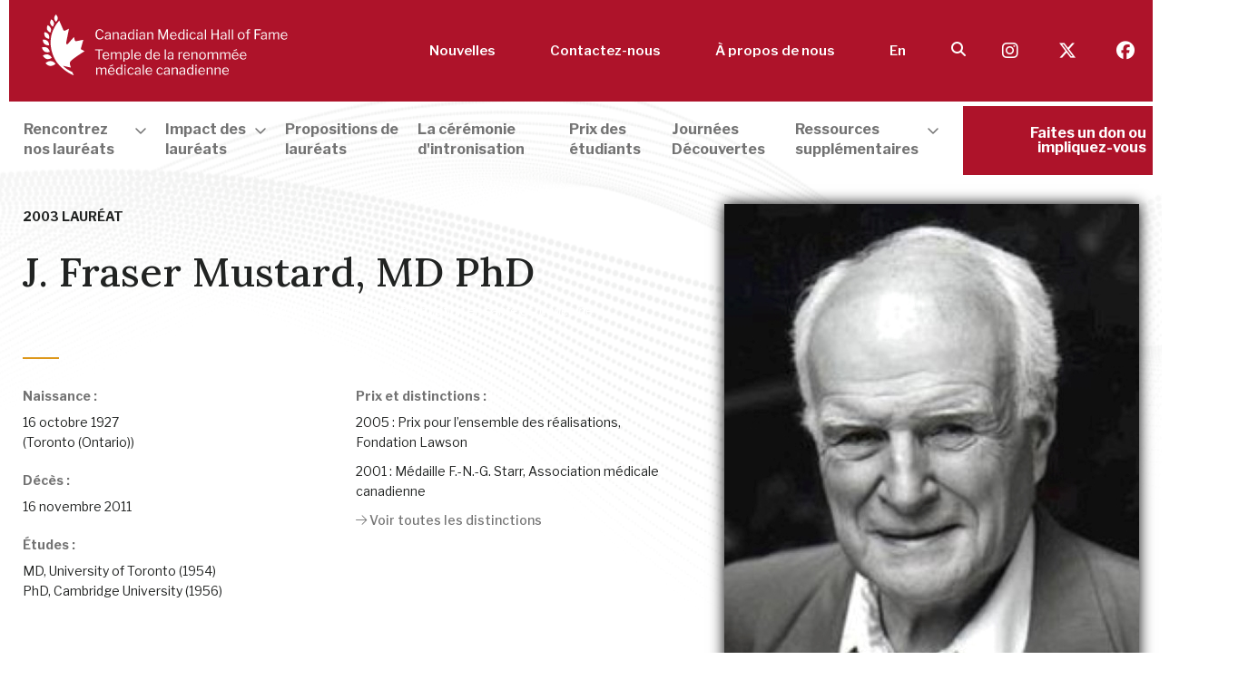

--- FILE ---
content_type: text/html; charset=UTF-8
request_url: https://www.cdnmedhall.ca/fr/laur%C3%A9ats/frasermustard
body_size: 11850
content:
<!DOCTYPE html>
<html class="no-js"  lang="fr" dir="ltr" prefix="og: https://ogp.me/ns#">

<head>
  <meta charset="utf-8" />
<noscript><style>form.antibot * :not(.antibot-message) { display: none !important; }</style>
</noscript><meta name="description" content="Chef de file de l’innovation en éducation et en recherche, le Dr J. Fraser Mustard a joué un rôle déterminant dans le développement de l’apprentissage à base de problèmes en médecine et a fondé l’Institut canadien de recherches avancées." />
<link rel="canonical" href="https://www.cdnmedhall.ca/fr/laur%C3%A9ats/frasermustard" />
<meta property="og:site_name" content="CMHF" />
<meta property="og:title" content="J. Fraser Mustard, MD PhD" />
<meta property="og:description" content="Chef de file de l’innovation en éducation et en recherche, le Dr J. Fraser Mustard a joué un rôle déterminant dans le développement de l’apprentissage à base de problèmes en médecine et a fondé l’Institut canadien de recherches avancées." />
<meta name="MobileOptimized" content="width" />
<meta name="HandheldFriendly" content="true" />
<meta name="viewport" content="width=device-width, initial-scale=1.0" />
<link rel="alternate" hreflang="en" href="https://www.cdnmedhall.ca/laureates/frasermustard" />
<link rel="alternate" hreflang="fr" href="https://www.cdnmedhall.ca/fr/laur%C3%A9ats/frasermustard" />

    <meta http-equiv="X-UA-Compatible" content="IE=edge">
    <title>J. Fraser Mustard, MD PhD | CMHF</title>
    <link rel="shortcut icon" href="/themes/custom/sassquatch/assets/icons/favicon.ico" type="image/png">
    <link rel="apple-touch-icon" href="/themes/custom/sassquatch/assets/icons/apple-touch-icon.png">
    <link rel="icon" type="image/png" href="/themes/custom/sassquatch/assets/icons/android-chrome-192x192.png" sizes="192x192">
    <link rel="icon" type="image/png" href="/themes/custom/sassquatch/assets/icons/android-chrome-512x512.png" sizes="512x512">
    <link rel="icon" type="image/png" href="/themes/custom/sassquatch/assets/icons/mstile-150x150.png" sizes="150x150">
    <link rel="icon" type="image/png" href="/themes/custom/sassquatch/assets/icons/favicon-32x32.png" sizes="32x32">
    <link rel="icon" type="image/png" href="/themes/custom/sassquatch/assets/icons/favicon-16x16.png" sizes="16x16">
    <link rel="manifest" href="/themes/custom/sassquatch/assets/icons/site.webmanifest">
    <link rel="stylesheet" media="all" href="/sites/default/files/css/css_BzEaR9VuZ5O0WJzEOxp2j8FId3rkDzeN5d8kB0h9_Mk.css?delta=0&amp;language=fr&amp;theme=sassquatch&amp;include=eJxNjbENgDAMBBcy8kzGMiFSgiFvijA9iBRQ3em-eC0CdJ4FRjq8GiDJQOrNePNWpeTLCM96nBK6cnJPxabFt8C_f0qIlnfjAUJHWH1vbgqvLN8" />
<link rel="stylesheet" media="all" href="/sites/default/files/css/css_vfYORhVTCWcfhHPim3hs_BX35yFBq-TlOqv33E8j7g8.css?delta=1&amp;language=fr&amp;theme=sassquatch&amp;include=eJxNjbENgDAMBBcy8kzGMiFSgiFvijA9iBRQ3em-eC0CdJ4FRjq8GiDJQOrNePNWpeTLCM96nBK6cnJPxabFt8C_f0qIlnfjAUJHWH1vbgqvLN8" />
<link rel="stylesheet" media="all" href="//fonts.googleapis.com/css?family=Libre+Franklin:100,100i,200,200i,300,300i,400,400i,500,500i,600,600i,700,700i,800,800i,900,900i|Lora:100,100i,300,300i,400,400i,500,500i,700,700i,900,900i" />
<link rel="stylesheet" media="all" href="/sites/default/files/css/css_tdE4lgYuREcMOKgWBV0iveF-tp2CnfPnkICxmUdCNiw.css?delta=3&amp;language=fr&amp;theme=sassquatch&amp;include=eJxNjbENgDAMBBcy8kzGMiFSgiFvijA9iBRQ3em-eC0CdJ4FRjq8GiDJQOrNePNWpeTLCM96nBK6cnJPxabFt8C_f0qIlnfjAUJHWH1vbgqvLN8" />

      
        <script type="text/javascript">
          var _gaq = _gaq || [];
          _gaq.push(['_setAccount', 'UA-11778817-1']);
          _gaq.push(['_trackPageview']);

          (function () {
            var ga = document.createElement('script');
            ga.type = 'text/javascript';
            ga.async = true;
            ga.src = ('https:' == document.location.protocol ? 'https://ssl' : 'http://www') +
              '.google-analytics.com/ga.js';
            var s = document.getElementsByTagName('script')[0];
            s.parentNode.insertBefore(ga, s);
          })();
        </script>
        <!-- Google Tag Manager -->
       <!-- Google tag (gtag.js) --> 
      <script async src="https://www.googletagmanager.com/gtag/js?id=G-VWXX30VWQ7"></script>
      <script>
        window.dataLayer = window.dataLayer || [];
        function gtag(){dataLayer.push(arguments);}
        gtag('js', new Date());      
        gtag('config', 'G-VWXX30VWQ7');
      </script>
        <!-- End Google Tag Manager -->
</head>
<body>
  <!-- Google Tag Manager (noscript) -->
  <noscript><iframe src=https://www.googletagmanager.com/ns.html?id=G-VWXX30VWQ7 height="0" width="0"
      style="display:none;visibility:hidden"></iframe></noscript>
  <!-- End Google Tag Manager (noscript) -->
  
    <div class="dialog-off-canvas-main-canvas" data-off-canvas-main-canvas>
    <a class="skip-link" href="#main-content">Aller au contenu principal</a>
<div class="hero__image hero__image__laureate"></div>
<header class="header">
  <div id="myOverlay" class="overlay"></div>
  <div class="container">
    <div class="grid grid--flex grid--flex-centered header__top header__content">            
      <div class="header__left">
        <div class="grid__col--7 grid__col--md-10 menu-container">
          <a href="/fr" class="header__brand">
            <img src="/themes/custom/sassquatch/assets/images/cmhf_logo_header_r.svg" alt="Le Temple de la renommée médicale canadienne">
          </a>
        </div>
        <div class="grid__col--2 breakpoint-hidden-md menu-container">
                  	<a class="button button--icon" href="/fr/search">
			  <i class="fas fa-search" aria-hidden="true"></i>
			  <span class="webaim-hidden">Rechercher</span>
			</a>

        </div>
        <div class="grid__col--1 text--right breakpoint-hidden-md menu-container menu-language">
              <ul class="links nav__menu nav__menu--language"><li lang="en-CA"><a href="/laureates/frasermustard" class="language-link" hreflang="en" data-drupal-link-system-path="node/1118">En</a></li></ul>


        </div>
        <div class="grid__col--2 text--right breakpoint-hidden-md menu-container">
          <button id="mobile-menu-control" class="button button--icon dropdown__toggle" aria-controls="mobile-menu">
            <i class="far fa-bars" aria-hidden="true"></i>
            <span class="webaim-hidden">
              Toggle Menu
            </span>
          </button>
        </div>
      </div>
      <div class="header__right">
        <nav class="nav nav--utility">
              
          <ul class="nav__menu">
                      <li class="nav__menu-item">
                        <a href="/fr/nouvelles" class="nav__menu-link">Nouvelles</a>
              </li>
                      <li class="nav__menu-item">
                        <a href="/fr/contactez-nous" class="nav__menu-link">Contactez-nous</a>
              </li>
                      <li class="nav__menu-item">
                        <a href="/fr/about-us" class="nav__menu-link">À propos de nous </a>
              </li>
        </ul>
  


                                        





              <ul class="links nav__menu nav__menu--language"><li lang="en-CA"><a href="/laureates/frasermustard" class="language-link" hreflang="en" data-drupal-link-system-path="node/1118">En</a></li></ul>


        </nav>
                	<a class="button button--icon" href="/fr/search">
			  <i class="fas fa-search" aria-hidden="true"></i>
			  <span class="webaim-hidden">Rechercher</span>
			</a>

        <nav class="nav nav--utility">

          <p class="header__right__social">
                                                <a href="https://www.instagram.com/cdnmedhallfame" target="_blank">
              <i class="fab fa-instagram" aria-hidden="true"></i>
              <span class="webaim-hidden">Visit us on Instagram</span>
              <span class="webaim-hidden">Opens in a new window</span>
            </a>
                        <a href="https://twitter.com/CdnMedHallFame" target="_blank">
              <i class="fab fa-x-twitter" aria-hidden="true"></i>
              <span class="webaim-hidden">Visit us on Twitter</span>
              <span class="webaim-hidden">Opens in a new window</span>
            </a>
                        <a href="https://www.facebook.com/cdnmedhall" target="_blank">
              <i class="fab fa-facebook" aria-hidden="true"></i>
              <span class="webaim-hidden">Visit us on Facebook</span>
              <span class="webaim-hidden">Opens in a new window</span>
            </a>
                                  </p>

      </div>
    </div>
    <div class="header__bottom">
      <div id="main-menu" class="dropdown__content breakpoint-shown-md--force" aria-labelledby="mobile-toggle"
        aria-expanded="false" role="region">
        <nav class="grid nav nav--horizontal">
          <div class="grid__col--md-11 grid--no-gutter">
                



<ul data-region="main_menu" class="nav__menu">
                <li class="nav__menu-item has-children">
        <button id="menu-dropdown-BtHi2mXNX7-0-1-control" class="nav__menu-link menu__drawer"
      aria-expanded="false" aria-controls="menu-dropdown-BtHi2mXNX7-0-1">
      <span>Rencontrez nos lauréats</span><span class="arrow-up"></span>
    </button>
    <div id="menu-dropdown-BtHi2mXNX7-0-1"
      class="nav__submenu " aria-expanded="false"
      aria-labelledby="menu-dropdown-BtHi2mXNX7-0-1-control" role="region">

      
                                                                                                                                                  
        
    
    <div class="grid grid--flex">
      <div class="grid__col--lg-4 menu--column">
        <nav class="submenu">
          <ul>
                                    <li class="nav__menu-item">
              <a href="/fr/laur%C3%A9ats" class="nav__menu-link nav__menu-link--show"
                data-content="inner-content-tKmZVhSo5V--1"><span>Recherche par spécialité</span></a>

              <p class="webaim-hidden"><strong></strong></p>
              <p class="webaim-hidden">Filtrez nos lauréats par maladies ou spécialités spécifiques.</p>
            </li>
                                    <li class="nav__menu-item">
              <a href="/fr/pour-en-savoir-plus-au-sujet-de-nos-laureats" class="nav__menu-link nav__menu-link--show"
                data-content="inner-content-tKmZVhSo5V--2"><span>Liste alphabétique des lauréats</span></a>

              <p class="webaim-hidden"><strong></strong></p>
              <p class="webaim-hidden">Liste alphabétique de nos lauréats et liens vers les pages qui leur sont dédiées     </p>
            </li>
                      </ul>
        </nav>
      </div>
      <div class="grid__col--lg-8 inner-content--col" aria-hidden="true">
                        <div class="inner-content" id="inner-content-tKmZVhSo5V--1">
          <div class="grid grid--flex">
            <div class="grid__col--lg-7">
            <div class="inner-content--text">
              <p><strong></strong></p>
              <p>Filtrez nos lauréats par maladies ou spécialités spécifiques.</p>
            </div>
            </div>
            <div class="grid__col--lg-5">
                        </div>
          </div>
        </div>
                      <div class="inner-content" id="inner-content-tKmZVhSo5V--2">
          <div class="grid grid--flex">
            <div class="grid__col--lg-7">
            <div class="inner-content--text">
              <p><strong></strong></p>
              <p>Liste alphabétique de nos lauréats et liens vers les pages qui leur sont dédiées     </p>
            </div>
            </div>
            <div class="grid__col--lg-5">
                          <img src="https://www.cdnmedhall.ca/sites/default/files/2021-04/Connie-Eaves-770x500.jpg" alt=>
                        </div>
          </div>
        </div>
          </div>
    </div>

    
        

      
      
    </div>
        </li>
                  <li class="nav__menu-item has-children">
        <button id="menu-dropdown-BtHi2mXNX7-0-2-control" class="nav__menu-link menu__drawer"
      aria-expanded="false" aria-controls="menu-dropdown-BtHi2mXNX7-0-2">
      <span>Impact des lauréats</span><span class="arrow-up"></span>
    </button>
    <div id="menu-dropdown-BtHi2mXNX7-0-2"
      class="nav__submenu " aria-expanded="false"
      aria-labelledby="menu-dropdown-BtHi2mXNX7-0-2-control" role="region">

      
                                                                                                                                                  
        
    
    <div class="grid grid--flex">
      <div class="grid__col--lg-4 menu--column">
        <nav class="submenu">
          <ul>
                                    <li class="nav__menu-item">
              <a href="/fr/impact" class="nav__menu-link nav__menu-link--show"
                data-content="inner-content-bX-GHUzXOm--1"><span>EXPLORER TOUS LES THÈMES D&#039;IMPACT</span></a>

              <p class="webaim-hidden"><strong>EXPLORER TOUS LES THÈMES D&#039;IMPACT</strong></p>
              <p class="webaim-hidden">Ce lien vous mènera à une page où vous pourrez voir d’un coup d’œil tous les thèmes et catégories d’impact.</p>
            </li>
                                    <li class="nav__menu-item">
              <a href="/fr/impact/comprendre-le-corps-et-le-processus-de-la-maladie" class="nav__menu-link nav__menu-link--show"
                data-content="inner-content-bX-GHUzXOm--2"><span>Science et recherche</span></a>

              <p class="webaim-hidden"><strong>Comprendre le corps et le processus de la maladie</strong></p>
              <p class="webaim-hidden">La recherche scientifique fondamentale (parfois appelée recherche en laboratoire) comprend des disciplines comme la biologie moléculaire, la biochimie, la microbiologie, la physiologie et la pharmacologie. Elle vise à élucider les mécanismes de causalité du fonctionnement du corps humain sain et malade.</p>
            </li>
                                    <li class="nav__menu-item">
              <a href="/fr/impact/ameliorer-la-sante-et-les-soins-aux-patients" class="nav__menu-link nav__menu-link--show"
                data-content="inner-content-bX-GHUzXOm--3"><span>Diagnostic, traitement et prévention</span></a>

              <p class="webaim-hidden"><strong>Améliorer la santé et les soins aux patients </strong></p>
              <p class="webaim-hidden">L’excellence dans les soins aux patients regroupe un large éventail de facteurs médicaux et non médicaux, notamment l’infrastructure, la formation, la compétence du personnel, l’efficacité des systèmes opérationnels, la participation des patients, l’accès aux soins, les essais cliniques et la collaboration.</p>
            </li>
                                    <li class="nav__menu-item">
              <a href="/fr/impact/developper-nos-organisations-et-systemes-de-sante" class="nav__menu-link nav__menu-link--show"
                data-content="inner-content-bX-GHUzXOm--4"><span>Pionniers, leaders, chercheurs et agents de changement</span></a>

              <p class="webaim-hidden"><strong>Développer nos organisations et systèmes de santé </strong></p>
              <p class="webaim-hidden">Lorsqu’on parle de soins de santé, on parle d’un système composé de personnes, d’établissements et de ressources, alimenté par la formation et les politiques, organisé en structure et dirigé par le leadership organisationnel nécessaire au bon fonctionnement de l’ensemble.</p>
            </li>
                      </ul>
        </nav>
      </div>
      <div class="grid__col--lg-8 inner-content--col" aria-hidden="true">
                        <div class="inner-content" id="inner-content-bX-GHUzXOm--1">
          <div class="grid grid--flex">
            <div class="grid__col--lg-7">
            <div class="inner-content--text">
              <p><strong>EXPLORER TOUS LES THÈMES D&#039;IMPACT</strong></p>
              <p>Ce lien vous mènera à une page où vous pourrez voir d’un coup d’œil tous les thèmes et catégories d’impact.</p>
            </div>
            </div>
            <div class="grid__col--lg-5">
                          <img src="https://www.cdnmedhall.ca/sites/default/files/2021-03/GettyImages-1183443796-500x340.jpg" alt=>
                        </div>
          </div>
        </div>
                      <div class="inner-content" id="inner-content-bX-GHUzXOm--2">
          <div class="grid grid--flex">
            <div class="grid__col--lg-7">
            <div class="inner-content--text">
              <p><strong>Comprendre le corps et le processus de la maladie</strong></p>
              <p>La recherche scientifique fondamentale (parfois appelée recherche en laboratoire) comprend des disciplines comme la biologie moléculaire, la biochimie, la microbiologie, la physiologie et la pharmacologie. Elle vise à élucider les mécanismes de causalité du fonctionnement du corps humain sain et malade.</p>
            </div>
            </div>
            <div class="grid__col--lg-5">
                          <img src="https://www.cdnmedhall.ca/sites/default/files/2021-03/GettyImages-478847937-500x340.jpg" alt=>
                        </div>
          </div>
        </div>
                      <div class="inner-content" id="inner-content-bX-GHUzXOm--3">
          <div class="grid grid--flex">
            <div class="grid__col--lg-7">
            <div class="inner-content--text">
              <p><strong>Améliorer la santé et les soins aux patients </strong></p>
              <p>L’excellence dans les soins aux patients regroupe un large éventail de facteurs médicaux et non médicaux, notamment l’infrastructure, la formation, la compétence du personnel, l’efficacité des systèmes opérationnels, la participation des patients, l’accès aux soins, les essais cliniques et la collaboration.</p>
            </div>
            </div>
            <div class="grid__col--lg-5">
                          <img src="https://www.cdnmedhall.ca/sites/default/files/2021-03/GettyImages-1127105013-500x340_1.png" alt=>
                        </div>
          </div>
        </div>
                      <div class="inner-content" id="inner-content-bX-GHUzXOm--4">
          <div class="grid grid--flex">
            <div class="grid__col--lg-7">
            <div class="inner-content--text">
              <p><strong>Développer nos organisations et systèmes de santé </strong></p>
              <p>Lorsqu’on parle de soins de santé, on parle d’un système composé de personnes, d’établissements et de ressources, alimenté par la formation et les politiques, organisé en structure et dirigé par le leadership organisationnel nécessaire au bon fonctionnement de l’ensemble.</p>
            </div>
            </div>
            <div class="grid__col--lg-5">
                          <img src="https://www.cdnmedhall.ca/sites/default/files/2021-03/GettyImages-1164851132-500x340.jpg" alt=>
                        </div>
          </div>
        </div>
          </div>
    </div>

    
        

      
      
    </div>
        </li>
              <li class="nav__menu-item">
        <a href="/fr/nominate" class="nav__menu-link"><span>Propositions de lauréats</span></a>
        </li>
              <li class="nav__menu-item">
        <a href="/fr/intronisation" class="nav__menu-link"><span>La cérémonie d&#039;intronisation</span></a>
        </li>
              <li class="nav__menu-item">
        <a href="/fr/prix-du-trmc" class="nav__menu-link"><span>Prix des étudiants</span></a>
        </li>
              <li class="nav__menu-item">
        <a href="/fr/journees-decouvertes" class="nav__menu-link"><span>Journées Découvertes</span></a>
        </li>
                  <li class="nav__menu-item has-children">
        <button id="menu-dropdown-BtHi2mXNX7-0-7-control" class="nav__menu-link menu__drawer"
      aria-expanded="false" aria-controls="menu-dropdown-BtHi2mXNX7-0-7">
      <span>Ressources supplémentaires</span><span class="arrow-up"></span>
    </button>
    <div id="menu-dropdown-BtHi2mXNX7-0-7"
      class="nav__submenu " aria-expanded="false"
      aria-labelledby="menu-dropdown-BtHi2mXNX7-0-7-control" role="region">

      
                                                                                                                                                  
        
    
    <div class="grid grid--flex">
      <div class="grid__col--lg-4 menu--column">
        <nav class="submenu">
          <ul>
                                    <li class="nav__menu-item">
              <a href="/fr/%C3%A9cole-du-mus%C3%A9e" class="nav__menu-link nav__menu-link--show"
                data-content="inner-content-l6JMpzHptW--1"><span>École du Musée</span></a>

              <p class="webaim-hidden"><strong>L&#039;émergence de générations futures de héros de la médecine</strong></p>
              <p class="webaim-hidden">Par ses programmes éducatifs, le Temple de la renommée médicale canadienne favorise l&#039;émergence de générations futures de héros de la médecine. Nous encourageons les jeunes à mieux connaître la riche histoire de la profession médicale au Canada et à explorer les choix de carrière passionnants qui s&#039;offrent à eux en médecine et en sciences de la santé.</p>
            </li>
                                    <li class="nav__menu-item">
              <a href="/fr/ressources" class="nav__menu-link nav__menu-link--show"
                data-content="inner-content-l6JMpzHptW--2"><span>Ressources</span></a>

              <p class="webaim-hidden"><strong></strong></p>
              <p class="webaim-hidden"></p>
            </li>
                      </ul>
        </nav>
      </div>
      <div class="grid__col--lg-8 inner-content--col" aria-hidden="true">
                        <div class="inner-content" id="inner-content-l6JMpzHptW--1">
          <div class="grid grid--flex">
            <div class="grid__col--lg-7">
            <div class="inner-content--text">
              <p><strong>L&#039;émergence de générations futures de héros de la médecine</strong></p>
              <p>Par ses programmes éducatifs, le Temple de la renommée médicale canadienne favorise l&#039;émergence de générations futures de héros de la médecine. Nous encourageons les jeunes à mieux connaître la riche histoire de la profession médicale au Canada et à explorer les choix de carrière passionnants qui s&#039;offrent à eux en médecine et en sciences de la santé.</p>
            </div>
            </div>
            <div class="grid__col--lg-5">
                        </div>
          </div>
        </div>
                      <div class="inner-content" id="inner-content-l6JMpzHptW--2">
          <div class="grid grid--flex">
            <div class="grid__col--lg-7">
            <div class="inner-content--text">
              <p><strong></strong></p>
              <p></p>
            </div>
            </div>
            <div class="grid__col--lg-5">
                        </div>
          </div>
        </div>
          </div>
    </div>

    
        

      
      
    </div>
        </li>
        </ul>

    
        


    



          </div>
          <div class="grid__col--md-1 grid__col--sm-12 nav__button--donate">
            <a href="/fr/faites-un-don-et-impliquez-vous"
              class="button button--primary--effect button--donate--effect">
              <div class="button__bg"></div><span>Faites un don ou impliquez-vous</span>
            </a>
          </div>
        </nav>
        <nav class="nav breakpoint-hidden-md">
              
          <ul class="nav__menu">
                      <li class="nav__menu-item">
                        <a href="/fr/nouvelles" class="nav__menu-link">Nouvelles</a>
              </li>
                      <li class="nav__menu-item">
                        <a href="/fr/contactez-nous" class="nav__menu-link">Contactez-nous</a>
              </li>
                      <li class="nav__menu-item">
                        <a href="/fr/about-us" class="nav__menu-link">À propos de nous </a>
              </li>
        </ul>
  


                                        





              <ul class="links nav__menu nav__menu--language"><li lang="en-CA"><a href="/laureates/frasermustard" class="language-link" hreflang="en" data-drupal-link-system-path="node/1118">En</a></li></ul>


        </nav>
      </div>
    </div>

  </div>
  <div id="mobile-menu" class="header__mobile-menu dropdown__content" aria-labelledby="mobile-menu-control"
    aria-expanded="false" role="region">
    <nav class="nav nav--mobile">
          



            
      <ul data-region="mobile_menu" class="nav__menu">
                                                <li class="nav__menu-item">
                          <a id="mobile-main-0-1-control" aria-controls="mobile-main-0-1-target" href="#" class="nav__menu-link dropdown__toggle" aria-expanded="false"><span>Rencontrez nos lauréats</span></a>
              <div id="mobile-main-0-1-target" aria-labelledby="mobile-main-0-1-control" class="dropdown__content nav__submenu" aria-expanded="false">
                
                  
    
          
      <nav class="submenu">
        <ul>
                          <li class="nav__menu-item">
             <a href="/fr/laur%C3%A9ats" class="nav__menu-link"><span>Recherche par spécialité</span></a>
          </li>
                          <li class="nav__menu-item">
             <a href="/fr/pour-en-savoir-plus-au-sujet-de-nos-laureats" class="nav__menu-link"><span>Liste alphabétique des lauréats</span></a>
          </li>
                </ul>
      </nav>

    
  

                  
                              </div>
                      </li>
                                                <li class="nav__menu-item">
                          <a id="mobile-main-0-2-control" aria-controls="mobile-main-0-2-target" href="#" class="nav__menu-link dropdown__toggle" aria-expanded="false"><span>Impact des lauréats</span></a>
              <div id="mobile-main-0-2-target" aria-labelledby="mobile-main-0-2-control" class="dropdown__content nav__submenu" aria-expanded="false">
                
                  
    
          
      <nav class="submenu">
        <ul>
                          <li class="nav__menu-item">
             <a href="/fr/impact" class="nav__menu-link"><span>EXPLORER TOUS LES THÈMES D&#039;IMPACT</span></a>
          </li>
                          <li class="nav__menu-item">
             <a href="/fr/impact/comprendre-le-corps-et-le-processus-de-la-maladie" class="nav__menu-link"><span>Science et recherche</span></a>
          </li>
                          <li class="nav__menu-item">
             <a href="/fr/impact/ameliorer-la-sante-et-les-soins-aux-patients" class="nav__menu-link"><span>Diagnostic, traitement et prévention</span></a>
          </li>
                          <li class="nav__menu-item">
             <a href="/fr/impact/developper-nos-organisations-et-systemes-de-sante" class="nav__menu-link"><span>Pionniers, leaders, chercheurs et agents de changement</span></a>
          </li>
                </ul>
      </nav>

    
  

                  
                              </div>
                      </li>
                                                <li class="nav__menu-item">
                          <a href="/fr/nominate" class="nav__menu-link"><span>Propositions de lauréats</span></a>
                      </li>
                                                <li class="nav__menu-item">
                          <a href="/fr/intronisation" class="nav__menu-link"><span>La cérémonie d&#039;intronisation</span></a>
                      </li>
                                                <li class="nav__menu-item">
                          <a href="/fr/prix-du-trmc" class="nav__menu-link"><span>Prix des étudiants</span></a>
                      </li>
                                                <li class="nav__menu-item">
                          <a href="/fr/journees-decouvertes" class="nav__menu-link"><span>Journées Découvertes</span></a>
                      </li>
                                                <li class="nav__menu-item">
                          <a id="mobile-main-0-7-control" aria-controls="mobile-main-0-7-target" href="#" class="nav__menu-link dropdown__toggle" aria-expanded="false"><span>Ressources supplémentaires</span></a>
              <div id="mobile-main-0-7-target" aria-labelledby="mobile-main-0-7-control" class="dropdown__content nav__submenu" aria-expanded="false">
                
                  
    
          
      <nav class="submenu">
        <ul>
                          <li class="nav__menu-item">
             <a href="/fr/%C3%A9cole-du-mus%C3%A9e" class="nav__menu-link"><span>École du Musée</span></a>
          </li>
                          <li class="nav__menu-item">
             <a href="/fr/ressources" class="nav__menu-link"><span>Ressources</span></a>
          </li>
                </ul>
      </nav>

    
  

                  
                              </div>
                      </li>
              </ul>

      






    </nav>
    <nav class="nav nav--mobile nav--mobile-utility">

      <div class="grid">
        <div class="grid__col--5">
              
          <ul class="nav__menu">
                      <li class="nav__menu-item">
                        <a href="/fr/nouvelles" class="nav__menu-link">Nouvelles</a>
              </li>
                      <li class="nav__menu-item">
                        <a href="/fr/contactez-nous" class="nav__menu-link">Contactez-nous</a>
              </li>
                      <li class="nav__menu-item">
                        <a href="/fr/about-us" class="nav__menu-link">À propos de nous </a>
              </li>
        </ul>
  


                                        





        </div>
        <div class="grid__col--7">

                    <nav class="nav nav--mobile-social nav--social">
                        <a href="https://www.instagram.com/cdnmedhallfame" target="_blank">
              <i class="fab fa-instagram" aria-hidden="true"></i>
              <span class="webaim-hidden">Visit us on Instagram</span>
              <span class="webaim-hidden">Opens in a new window</span>
            </a>
                        <a href="https://twitter.com/CdnMedHallFame" target="_blank">
              <i class="fab fa-x-twitter" aria-hidden="true"></i>
              <span class="webaim-hidden">Visit us on Twitter</span>
              <span class="webaim-hidden">Opens in a new window</span>
            </a>
                        <a href="https://www.facebook.com/cdnmedhall" target="_blank">
              <i class="fab fa-facebook" aria-hidden="true"></i>
              <span class="webaim-hidden">Visit us on Facebook</span>
              <span class="webaim-hidden">Opens in a new window</span>
            </a>
                      </nav>
                    <div class="nav__button--donate">
            <a href="/fr/faites-un-don-et-impliquez-vous" class="button button--primary--effect button--donate--effect">
              <div class="button__bg"></div><span>Faites un don ou impliquez-vous</span>
            </a>
          </div>
        </div>
      </div>

    </nav>


  </div>
</header>

<main id="main-content">
  <section id="biographical-information">
    <div class="container header__container header__container__laureate">
      <div class="hero__header__content">
        <div class="grid">
          <div class="grid__col--md-7">
                        <div class="header__content__laureate">
              <h1><small>2003 LAURÉAT</small>
                J. Fraser Mustard, MD PhD
                <span class="header__content__laureate__content">
                                    <a
                    href="/fr/sang">Sang</a>,                                    <a
                    href="/fr/leadership-en-developpement-organisationnel">Leadership en développement organisationnel</a>,                                    <a
                    href="/fr/education-et-formation-en-sante-et-medecine">Éducation et formation en santé et médecine</a>                                  </span>
              </h1>
            </div>

            <div class="grid header__content__laureate__bio">
              <div class="grid__col--md-6">
                <div class="header__content__laureate__bio__item">
                  <div class="header__content__laureate__bio__item--strong">Naissance :</div>
                  <p>16 octobre 1927</p>
                                    <p>(Toronto (Ontario))</p>
                                  </div>
                                <div class="header__content__laureate__bio__item">
                  <div class="header__content__laureate__bio__item--strong">Décès :</div>
                  <p>16 novembre 2011</p>
                </div>
                                                <div class="header__content__laureate__bio__item">
                  <div class="header__content__laureate__bio__item--strong">Études :
                  </div>
                  <p>MD, University of Toronto (1954)</p>
<p>PhD, Cambridge University (1956)</p>

                </div>
                              </div>
              <div class="grid__col--md-6">
                <div class="header__content__laureate__bio__item header__content__laureate__bio__item__awards">
                  <div class="header__content__laureate__bio__item--strong">
                                        Prix et distinctions :</div>
                                    <p>2005 : Prix pour l’ensemble des réalisations, Fondation Lawson </p>
                                    <p>2001 : Médaille F.-N.-G. Starr, Association médicale canadienne</p>
                                                      <a href="#" data-popup="popup-awards"><i class="fal fa-arrow-right"></i>
                    Voir toutes les distinctions</a>

                  <div id="popup-awards" class="popup">
                    <button class="popup__close"><i class="far fa-times" aria-hidden="true"></i><span
                        class="webaim-hidden">Close popup</span></button>
                    <div class="scrolling-content scrolling-content__awards">
                      <h3>Prix et distinctions :</h3>
                                            <p>2005 : Prix pour l’ensemble des réalisations, Fondation Lawson </p>
                                            <p>2001 : Médaille F.-N.-G. Starr, Association médicale canadienne</p>
                                            <p>1994 : Compagnon de l’Ordre du Canada </p>
                                            <p>1993 : Médaille Sir John William Dawson </p>
                                            <p>1993 : Prix de la Banque Royale</p>
                                            <p>1986 : Officier de l’Ordre du Canada</p>
                                            <p>1965 : Associé du Collège royal des médecins du Canada </p>
                                          </div>
                  </div>

                                                    </div>
              </div>
            </div>
          </div>
          <div class="grid__col--md-5">
            <div class="header__content__laureate--img">
              <div class="header__content__laureate--img--relative">
                <img src='https://www.cdnmedhall.ca/sites/default/files/2021-04/FraserMustard5.jpg' alt='Fraser Mustard'>
                <div class="header__content__laureate--button--absolute">
                  <button data-popup="popup-video" class="button button--watch">Voir la vidéo en hommage<i
                      class="fas fa-caret-right"></i></button>
                  <div id="popup-video" class="popup">
                    <button class="popup__close"><i class="far fa-times" aria-hidden="true"></i><span
                        class="webaim-hidden">Close popup</span></button>
                    <div class="scrolling-content breakpoint-shown-md">
                      <iframe width="748" height="483" id="youtube_player_desktop" class="yt_player_iframe"
                        src="https://www.youtube.com/embed/EDC73I7Tuf8?version=3&enablejsapi=1&playerapiid=ytplayer"
                        allow="accelerometer; autoplay; clipboard-write; encrypted-media; gyroscope; picture-in-picture"
                        allowfullscreen></iframe>
                    </div>
                    <div class="scrolling-content breakpoint-hidden-md">
                      <iframe id="youtube_player_mobile" class="yt_player_iframe"
                        src="https://www.youtube.com/embed/EDC73I7Tuf8?version=3&enablejsapi=1&playerapiid=ytplayer"
                        allow="accelerometer; autoplay; clipboard-write; encrypted-media; gyroscope; picture-in-picture"
                        allowfullscreen></iframe>
                    </div>
                  </div>
                </div>
              </div>
            </div>
          </div>
        </div>
      </div>

    </div>
  </section>
    <div class="container">
    <div class="share">

  <ul class="share__list">
      <li>
         <span class="share__label">
    Partager
  </span>
    </li>
    <!-- Sharing button Facebook -->
    <li>
      <a class="sharing__button" href="https://facebook.com/sharer/sharer.php?u=https://www.cdnmedhall.ca/fr/laur%C3%A9ats/frasermustard" target="_blank">
        <i class="fab fa-facebook-square" aria-hidden="true"></i>
        <span class="webaim-hidden">on Facebook</span>
      </a>
    </li>
    <!-- Sharing button LinkedIn -->
    <li>
      <a class="sharing__button" href="https://www.linkedin.com/shareArticle?mini=true&amp;url=https://www.cdnmedhall.ca/fr/laur%C3%A9ats/frasermustard&amp;title=J.%20Fraser%20Mustard%2C%20MD%20PhD" target="_blank">
        <i class="fab fa-linkedin" aria-hidden="true"></i>
        <span class="webaim-hidden">on LinkedIn</span>
      </a>
    </li>
    <!-- Sharing button Twitter -->
    <li>
      <a class="sharing__button" href="https://twitter.com/intent/tweet/?text=J.%20Fraser%20Mustard%2C%20MD%20PhD&amp;url=https://www.cdnmedhall.ca/fr/laur%C3%A9ats/frasermustard" target="_blank">
        <div class="resp-sharing-button resp-sharing-button--twitter resp-sharing-button--small">
          <i class="fab fa-x-twitter" aria-hidden="true"></i>
          <span class="webaim-hidden">on Twitter</span>
        </div>
      </a>
    </li>
    <li>
      <a class="sharing__button" href="/cdn-cgi/l/email-protection#[base64]">
        <i class="fas fa-envelope" aria-hidden="true"></i>
        <span class="webaim-hidden">via email</span>
      </a>
    </li>
  </ul>
</div>
  </div>
  <section id="introduction" class="section--padded">
    <div class="container">
      <div class="grid">
        <div class="grid__col--md-5 grid__col--offset-right-md-3 text--centered">
          <h2 class="text-align-center">Il a mis en œuvre des approches novatrices en éducation médicale et recherche interdisciplinaire</h2>
        </div>
      </div>
    </div>
  </section>

  <section id="sketch-laureate" class="section--padded">
    <div class="container">
      <div class="grid">
        <div class="grid__col--md-6">
          <img src='https://www.cdnmedhall.ca/sites/default/files/2021-02/Mustard_J-Fraser_web.jpg' alt='J. Fraser Mustard'>
        </div>
        <div class="grid__col--md-6">
            <div data-drupal-messages-fallback class="hidden"></div><div id="block-sassquatch-content" class="block block-system block-system-main-block">
  
    
      <div>
  
  
  <div class="clearfix text-formatted">
              <div><p><strong>Un chercheur de calibre mondial et un visionnaire en éducation</strong></p>
<p>Le Dr Fraser Mustard a contribué à la recherche médicale au Canada dès le début de sa carrière. Durant son stage postdoctoral à l’Université de Toronto, il est devenu un expert de la physiologie des plaquettes et de leur relation avec la thrombose et l’athérosclérose. Le sommet de sa carrière en recherche a été atteint en 1966. Le Dr Mustard est devenu membre fondateur de la Faculté de médecine de l’Université McMaster. La philosophie éducative révolutionnaire de la nouvelle école coïncidait avec la vision de l’apprentissage préconisée par le Dr Mustard sur l’importance d’apprendre à résoudre des problèmes tout au long de la vie. Le Dr Mustard a maintenu cet engagement envers l’éducation pendant tout le reste de sa carrière dans ses rôles à l’Institut canadien de recherches avancée et de promoteur du développement de la petite enfance.</p>
</div>
      </div>

</div>

  </div>


        </div>
      </div>
    </div>
  </section>


  <section id="key-facts" class="section--padded">
    <div class="container">
      <h2 class="text--centered">Faits saillants</h2>
      <div class="grid grid--flex">
                <div class="grid__col--sm-12 grid__col--md-4 cards cards__key_facts">
          <p>Il a démontré l’existence d’un lien entre l’acide acétylsalicylique (Aspirine) et la prévention de la crise cardiaque et de l’accident vasculaire cérébral.</p></div>
                <div class="grid__col--sm-12 grid__col--md-4 cards cards__key_facts">
          <p>Il a corédigé le « Rapport de l'Ontario sur la petite enfance » qui a contribuer à façonner les approches actuelles en matière d’éducation de la petite enfance.</p></div>
                <div class="grid__col--sm-12 grid__col--md-4 cards cards__key_facts">
          <p>Il a collaboré avec des organisations et des gouvernements du monde entier, y compris l’Université Aga Khan et le gouvernement de l’Australie.</p></div>
                <div class="grid__col--sm-12 grid__col--md-4 cards cards__key_facts">
          <p>Il a présidé le premier conseil d’administration de Work and Health.</p></div>
                <div class="grid__col--sm-12 grid__col--md-4 cards cards__key_facts">
          <p>Il a reçu 23 diplômes honorifiques.</p></div>
              </div>
    </div>
  </section>

  <section id="timeline-introduction" class="section--padded">
    <div class="container">
      <h3 class="text--centered">Historique professionnel</h3>
      <div class="grid">
        <div class="grid__col--sm-12 grid__col--md-4 grid__col--offset-right-md-2">
          <div class="timeline-introduction__text">
            <h4>Répercussions sur la vie aujourd’hui</h4>
            <p>L’engagement du Dr Mustard envers les multiples aspects du bien-être humain continuera d’avoir une incidence sur la vie des générations futures. Aujourd’hui, l’Institut canadien de recherches avancées (CIFAR) continue de réunir les meilleurs chercheurs du monde pour aborder de nouveaux domaines d’étude par-delà les frontières des cadres traditionnels. Avec plus de 1 000 chercheurs, le CIFAR peut promettre que notre société pourra s’attaquer aux problèmes complexes du monde. En outre, le leadership du Dr Mustard en matière de développement de la petite enfance a mené à des politiques qui continuent d’éclairer la pratique éducative et d’améliorer le bien-être des enfants. Par exemple, il a été démontré que la maternelle et le jardin d’enfants à temps plein améliorent les résultats scolaires, les résultats en matière de santé et la capacité des parents de demeurer sur le marché du travail.</p>

          </div>
        </div>
        <div class="grid__col--sm-12 grid__col--md-6 ">
          <img src='https://www.cdnmedhall.ca/sites/default/files/2021-04/Timeline%20-%20Fraser%20Mustard.jpg' alt='Fraser Mustard photo'>
        </div>
      </div>
    </div>
  </section>

    <section id="timeline">
    <div class="container laureate_achievement">
      <div class="grid">
        <div class="grid__col--sm-12 grid__col--md-6 grid__col--offset-right-md-7 timeline__end_year">
          <h3>2012</h3>
        </div>
      </div>
      <ul>
                <li>
          <div class="laureate_achievement__container">
                        <time>2012</time>
            <p class="laureate_achievement__title">Création du Fraser Mustard Institute for Human Development</p>
                        <p class="laureate_achievement__description">Cet institut est le premier en son genre au Canada.
                          </p>
          </div>
        </li>
                <li>
          <div class="laureate_achievement__container">
                        <time>2004</time>
            <p class="laureate_achievement__title">Le Dr Mustard devient président du Conseil pour l’éducation de la petite enfance</p>
                        <a class="laureate_achievement__theme"
              href=/fr/leadership-en-developpement-organisationnel>Leadership en développement organisationnel</a>                        <p class="laureate_achievement__description">Suite à son rapport de 1999, The Early Years, le Conseil pour l’éducation de la petite enfance est créé. Le Dr Mustard préside le Conseil de 2004 à 2010. 
                          </p>
          </div>
        </li>
                <li>
          <div class="laureate_achievement__container">
                        <img src='https://www.cdnmedhall.ca/sites/default/files/2021-02/resized%202003%20IND_JFMustard%20-%20London.JPG' alt='J. Fraser Mustard, 2003 Induction'>
                        <time>15 octobre 2003</time>
            <p class="laureate_achievement__title">Intronisation de Fraser Mustard au Temple de la renommée médicale canadienne </p>
                        <p class="laureate_achievement__description">London (Ontario)
                          </p>
          </div>
        </li>
                <li>
          <div class="laureate_achievement__container">
                        <time>Les Années Ultérieres</time>
            <p class="laureate_achievement__title">Le Dr Fraser Mustard consacre son temps et son énergie au développement de la petite enfance.</p>
                        <a class="laureate_achievement__theme"
              href=/fr/sante-publique-promotion-et-representation>Santé publique, promotion de la santé et représentation</a>                        <p class="laureate_achievement__description">Il devient un défenseur infatigable de l’éducation de la petite enfance et un champion des déterminants sociaux de la santé. En particulier, le Dr Mustard fait progresser la mise en œuvre d’un programme de maternelle à temps plein axé sur le jeu. 
                          </p>
          </div>
        </li>
                <li>
          <div class="laureate_achievement__container">
                        <img src='https://www.cdnmedhall.ca/sites/default/files/2024-08/logo_cifar.png' alt='CIFAR logo'>
                        <time>1982</time>
            <p class="laureate_achievement__title">Le Dr Mustard fonde l’Institut canadien de recherches avancées</p>
                        <a class="laureate_achievement__theme"
              href=/fr/leadership-en-developpement-organisationnel>Leadership en développement organisationnel</a>                        <p class="laureate_achievement__description">En tant que le premier président de l’Institut, le Dr Mustard repousse les barrières des institutions et des disciplines pour former un centre de recherche multidisciplinaire indépendant. Il occupe ce poste pendant les 14 années suivantes.
                          </p>
          </div>
        </li>
                <li>
          <div class="laureate_achievement__container">
                        <img src='https://www.cdnmedhall.ca/sites/default/files/2024-08/lab-coat-embroidery.jpg' alt='logo'>
                        <time>1966</time>
            <p class="laureate_achievement__title">Le Dr Fraser Mustard devient membre fondateur de la Faculté de médecine de l’Université McMaster</p>
                        <a class="laureate_achievement__theme"
              href=/fr/education-et-formation-en-sante-et-medecine>Éducation et formation en santé et médecine</a>,                         <a class="laureate_achievement__theme"
              href=/fr/leadership-en-developpement-organisationnel>Leadership en développement organisationnel</a>                        <p class="laureate_achievement__description">La faculté proposait un programme novateur d’éducation médicale. Plutôt que de donner des cours magistraux et des examens, elle allait se concentrer sur l’apprentissage en petits groupes à base de problèmes. À l’Université McMaster, le Dr Mustard devient le premier président du Département de pathologie et, par la suite, doyen de la Faculté de médecine et vice-président, Sciences de la santé.
                          </p>
          </div>
        </li>
                <li>
          <div class="laureate_achievement__container">
                        <img src='https://www.cdnmedhall.ca/sites/default/files/2024-08/images_7.png' alt='logo'>
                        <time>1956</time>
            <p class="laureate_achievement__title">À son retour au Canada à la fin de ses études, le Dr Fraser Mustard devient associé de recherche à la Faculté de médecine de l’Université de Toronto</p>
                        <a class="laureate_achievement__theme"
              href=/fr/sang>Sang</a>                        <p class="laureate_achievement__description">Le Dr Mustard et son équipe mènent des recherches révolutionnaires sur le rôle des plaquettes dans la coagulation du sang et sur les moyens de contrôler ce processus.
                          </p>
          </div>
        </li>
                <li>
          <div class="laureate_achievement__container">
                        <img src='https://www.cdnmedhall.ca/sites/default/files/2024-08/logo_2.jpg' alt='logo'>
                        <time>1954</time>
            <p class="laureate_achievement__title">Après avoir obtenu son diplôme de médecine, le Dr Mustard poursuit sa formation en recherche.</p>
                        <p class="laureate_achievement__description">Il obtient son doctorat au Département de médecine de l’Université de Cambridge. 
                          </p>
          </div>
        </li>
              </ul>
      <div class="grid">
        <div class="grid__col--md-6 grid__col--offset-right-md-4 timeline__start_year">
          <h3>1954</h3>
        </div>
      </div>
    </div>
  </section>
  
  <section id="quote" class="section--padded">

    <div class="container">
      <div class="grid">
        <div class="grid__col--md-6 grid__col--offset-right-md-3 text--centered">
          <q>Il a toujours refusé qu’il y ait des obstacles à la connaissance.</q>
        </div>
      </div>
    </div>
  </section>
  

  <section id="additional-resources" class="section--padded">
    <div class="container container__additional-resources">
      <div class="grid">
        <h2 class="h6 additional-resources__title">Ressources supplémentaires : </h2>
        <ul>
                    <li>
                        <a
              href=https://www.thestar.com/qa/news/gta/2011/11/17/dr_fraser_mustard_world_renowned_for_work_in_early_childhood_development.html>J. Fraser Mustard Obituary</a>
            <i class="far fa-external-link-alt"></i>          </li>
                    <li>
                        <a
              href=http://www.edu.gov.on.ca/eng/policyfunding/leadership/Winter2011.pdf>Strong Roots, Bright Futures: </a>
            <i class="far fa-external-link-alt"></i>          </li>
                    <li>
                        <a
              href=https://cifar.ca/cifarnews/2011/11/17/in-memoriam-dr.-j.-fraser-mustard-(1927-2011/>In Memoriam: Dr. J. Fraser Mustard</a>
            <i class="far fa-external-link-alt"></i>          </li>
                    <li>
                        <a href=/sites/default/files/2021-08/Mustard_JF_biography_resource%20FR.pdf
              download>Biographies des lauréats du TRMC - J. Fraser Mustard </a>
            <i class="far fa-arrow-to-bottom"></i>
                      </li>
                  </ul>
      </div>
    </div>
  </section>

  <section id="related-laureates" class="section--narrow-top pt-0">
    <div class="container">
      <div class="grid">
        <div class="grid__col--md-4">
          <h2>Ces lauréats pourraient aussi vous intéresser</h2>
        </div>
        <div class="grid__col--md-8 ">
          <div class="grid">
                                <div class="grid__col--md-5 grid__col--offset-right-md-1 cards cards__related_laureates">
              <div class="cards__related_laureates__image">
              <a href=/fr/laureates/nonimacdonald>
                <img src='https://www.cdnmedhall.ca/sites/default/files/2024-02/Dr%20Noni%202.jpg' alt='Noni McDonald'>
               </a>
              </div>
              <div class="cards__related_laureates__body">
                <h3 class="h6">Noni MacDonald, MD</h3>
                <p class="cards__related_laureates__body__theme">
                                    <a href=/fr/education-et-formation-en-sante-et-medecine><span
                    class="cards__related_laureates__body__theme__link">Éducation et formation en santé et médecine</span></a>                </p>
                <p><p><strong>Une pionnière dans le domaine des maladies pédiatriques infectieuses et dans la décolonisation et la démocratisation de la recherche axée sur la communauté&lt;…</p>

                <a href=/fr/laureates/nonimacdonald class="cards__related_laureates__body__learn-more"><span><i
                      class="fas fa-plus"></i>En savoir plus</span></a>
              </div>
            </div>
                                            <div class="grid__col--md-5 grid__col--offset-right-md-1 cards cards__related_laureates">
              <div class="cards__related_laureates__image">
              <a href=/fr/laur%C3%A9ats/emilystowe>
                <img src='https://www.cdnmedhall.ca/sites/default/files/2021-02/Emily_Stowe_Feature.jpg' alt='Picture of Emily Stowe'>
               </a>
              </div>
              <div class="cards__related_laureates__body">
                <h3 class="h6">Emily Stowe, MD</h3>
                <p class="cards__related_laureates__body__theme">
                                    <a href=/fr/education-et-formation-en-sante-et-medecine><span
                    class="cards__related_laureates__body__theme__link">Éducation et formation en santé et médecine</span></a>                </p>
                <p><p><strong>Première femme à établir une pratique médicale et fondatrice du mouvement des suffragettes au Canada</strong></p>

<p>En 1865, même s’il y avait peu de possibilités pour les femmes d…</p>

                <a href=/fr/laur%C3%A9ats/emilystowe class="cards__related_laureates__body__learn-more"><span><i
                      class="fas fa-plus"></i>En savoir plus</span></a>
              </div>
            </div>
                                                                                                                                                                                                                                                                                                                                                                                                                                                                                                                                                                                                                                                                                                                                                                                                                                                                                                                                                                                                                                                                                                                                                                                                                                                                                                                                                                                                                                                                                                                                                                                                                                                                                                                                                                                                                                                                                      </div>
        </div>
      </div>
    </div>
  </section>


</main>

<footer class="footer">
  <div class="footer__content">
    <div class="container">
      <div class="grid">
        <div class="grid__col--md-3">
          <a href="/fr" class="header__brand">
            <img src="/themes/custom/sassquatch/assets/images/cmhf_logo_footer.svg" alt="Le Temple de la renommée médicale canadienne">
          </a>
        </div>
        <div class="grid__col--md-5 footer__content--main">
              
          <ul class="nav__menu">
                      <li class="nav__menu-item">
                        <a href="/fr/laur%C3%A9ats" class="nav__menu-link">Rencontrez nos lauréats</a>
              </li>
                      <li class="nav__menu-item">
                        <a href="/fr/impact" class="nav__menu-link">Explorez les répercussions de leur travail</a>
              </li>
                      <li class="nav__menu-item">
                        <a href="/fr/intronisation" class="nav__menu-link">Hommage à l&#039;excellence</a>
              </li>
                      <li class="nav__menu-item">
                        <a href="/fr/journees-decouvertes" class="nav__menu-link">Éduquer la prochaine génération</a>
              </li>
                      <li class="nav__menu-item">
                        <a href="/fr/about-us" class="nav__menu-link">À propos de nous</a>
              </li>
        </ul>
  


                                        





        </div>
        <div class="grid__col--md-4 footer__content--secondary">
            

<a href="" class="button button--primary--effect"><div class="button__bg"></div><span>Donner et s&#039;impliquer</span></a>



                    <p class="footer-social">
                        <a href="https://www.facebook.com/cdnmedhall" target="_blank">
              <i class="fab fa-facebook-f" aria-hidden="true"></i>
              <span class="webaim-hidden">Visit us on Facebook</span>
              <span class="webaim-hidden">Opens in a new window</span>
            </a>
                        <a href="https://www.instagram.com/cdnmedhallfame" target="_blank">
              <i class="fab fa-instagram" aria-hidden="true"></i>
              <span class="webaim-hidden">Visit us on Instagram</span>
              <span class="webaim-hidden">Opens in a new window</span>
            </a>
                        <a href="https://twitter.com/CdnMedHallFame" target="_blank">
              <i class="fab fa-x-twitter" aria-hidden="true"></i>
              <span class="webaim-hidden">Visit us on Twitter</span>
              <span class="webaim-hidden">Opens in a new window</span>
            </a>
                      </p>
                  </div>
      </div>
    </div>
  </div>
  <div class="footer__utility">
    <div class="container">
      <div class="grid grid--flex-md grid--flex-centered">
        <div class="grid__col--md-2 p0">
          <p>&copy;2026<br>Le Temple de la renommée médicale canadienne.<br>Tous droits réservés.</p>
        </div>
        <div class="grid__col--md-10">
          <div class="grid grid--flex-md grid--flex-centered">
            <div class="grid__col--md-9 mb0">
              <nav class="nav nav--footer">    
          <ul class="nav__menu">
                      <li class="nav__menu-item">
                        <a href="/fr/accessibilite" class="nav__menu-link">Accessibilité</a>
              </li>
                      <li class="nav__menu-item">
                        <a href="/fr/Privacy%20Policy" class="nav__menu-link">Politique de confidentialité</a>
              </li>
                      <li class="nav__menu-item">
                        <a href="" class="nav__menu-link">La création de ce site a été rendue possible grâce à la contribution de</a>
              </li>
        </ul>
  


                                        




</nav>
            </div>
            <div class="grid__col--md-3 p0">
              <a href="https://www.cma.ca/"><img src="/themes/custom/sassquatch/assets/images/CMA.png" alt="Visit CMA website" title="CMA logo"></a>
            </div>
          </div>
        </div>
      </div>
    </div>
  </div>
</footer>
  </div>

  
  <script data-cfasync="false" src="/cdn-cgi/scripts/5c5dd728/cloudflare-static/email-decode.min.js"></script><script type="application/json" data-drupal-selector="drupal-settings-json">{"path":{"baseUrl":"\/","pathPrefix":"fr\/","currentPath":"node\/1118","currentPathIsAdmin":false,"isFront":false,"currentLanguage":"fr"},"pluralDelimiter":"\u0003","suppressDeprecationErrors":true,"ajaxPageState":{"libraries":"eJxVjUkOgCAQBD80hDeNpEUTYJTGGH2920E9daXq0CEpuflOCQkPZ5AaQQlW4YvVrGncITzrvGgLg--tNKcraPnno1lMcFfm178obHWc4J8RbmzI9_0BsX42Tw","theme":"sassquatch","theme_token":null},"ajaxTrustedUrl":[],"user":{"uid":0,"permissionsHash":"1dfba2e08334f8acf71c7555d5781e4a042e7c293037ef6e2f5f1de39f039b27"}}</script>
<script src="/core/assets/vendor/jquery/jquery.min.js?v=4.0.0-rc.1"></script>
<script src="/sites/default/files/js/js_zSdI9tMcaW8cqs62swVILO6rlwMJDIt_fuZjxFsd60M.js?scope=footer&amp;delta=1&amp;language=fr&amp;theme=sassquatch&amp;include=eJwrTiwuLixNLEnO0C-GM3WKS4oyC1L1IRQAAhkOOQ"></script>
<script src="https://js.stripe.com/v3/"></script>
<script src="/sites/default/files/js/js_GKpcHDvLrCkSi-6IT-BWl95r_69IHKbXiAjxeRcIBHw.js?scope=footer&amp;delta=3&amp;language=fr&amp;theme=sassquatch&amp;include=eJwrTiwuLixNLEnO0C-GM3WKS4oyC1L1IRQAAhkOOQ"></script>

    <script>
      window.onUsersnapCXLoad = function (api) {
        api.init();
      }
      var script = document.createElement('script');
      script.async = 1;
      script.src = 'https://widget.usersnap.com/load/c4e6b125-da8c-4be6-9dab-612da95c6845?onload=onUsersnapCXLoad';
      document.getElementsByTagName('head')[0].appendChild(script);
    </script>
    <script defer src="https://static.cloudflareinsights.com/beacon.min.js/vcd15cbe7772f49c399c6a5babf22c1241717689176015" integrity="sha512-ZpsOmlRQV6y907TI0dKBHq9Md29nnaEIPlkf84rnaERnq6zvWvPUqr2ft8M1aS28oN72PdrCzSjY4U6VaAw1EQ==" data-cf-beacon='{"version":"2024.11.0","token":"a2acf9a945f94b59a51394d107a5c9fe","r":1,"server_timing":{"name":{"cfCacheStatus":true,"cfEdge":true,"cfExtPri":true,"cfL4":true,"cfOrigin":true,"cfSpeedBrain":true},"location_startswith":null}}' crossorigin="anonymous"></script>
</body>

</html>

--- FILE ---
content_type: image/svg+xml
request_url: https://www.cdnmedhall.ca/themes/custom/sassquatch/assets/images/cmhf_logo_footer.svg
body_size: 7471
content:
<?xml version="1.0" encoding="utf-8"?>
<!-- Generator: Adobe Illustrator 24.3.0, SVG Export Plug-In . SVG Version: 6.00 Build 0)  -->
<svg version="1.1" id="Layer_1" xmlns="http://www.w3.org/2000/svg" xmlns:xlink="http://www.w3.org/1999/xlink" x="0px" y="0px"
	 viewBox="0 45 455.1 181.7" style="enable-background:new 0 0 455.1 181.7;" xml:space="preserve">
<style type="text/css">
	.st0{fill:#212322;}
	.st1{fill:#AE132A;}
</style>
<g>
	<g>
		<g>
			<path class="st0" d="M133.8,68.6c0.8,0.4,1.5,0.9,2,1.5c0.5,0.6,0.8,1.3,0.9,2l0,0.1c0,0.1,0,0.1,0,0.1c0,0-0.1,0-0.1,0l-1.5,0.1
				h0c0,0-0.1,0-0.1,0s0-0.1-0.1-0.2c-0.2-0.9-0.6-1.6-1.2-2.1c-0.6-0.5-1.4-0.8-2.3-0.8c-1.4,0-2.5,0.5-3.2,1.6
				c-0.7,1-1.1,2.6-1.1,4.6c0,2,0.4,3.5,1.1,4.6c0.7,1,1.9,1.5,3.3,1.5c0.9,0,1.7-0.2,2.4-0.7c0.6-0.5,1.1-1.2,1.5-2.2
				c0-0.1,0.1-0.1,0.2-0.1l1.2,0.3c0.1,0,0.1,0.1,0.1,0.3c-0.2,0.7-0.5,1.3-1,1.9c-0.5,0.6-1.1,1.1-1.9,1.5
				c-0.8,0.4-1.6,0.6-2.6,0.6c-1.3,0-2.5-0.3-3.4-0.9c-0.9-0.6-1.7-1.5-2.2-2.6s-0.8-2.5-0.8-4.1c0-1.6,0.3-2.9,0.8-4.1
				c0.5-1.1,1.2-2,2.2-2.6c0.9-0.6,2.1-0.9,3.4-0.9C132.2,68,133.1,68.2,133.8,68.6z"/>
			<path class="st0" d="M142.2,83.3c-1,0-1.9-0.3-2.5-0.8c-0.6-0.5-0.9-1.2-0.9-2.1c0-1.1,0.5-1.9,1.4-2.5c0.9-0.6,2.2-1,3.9-1.1
				l1.6-0.1c0.2,0,0.3-0.1,0.3-0.3v-0.5c0-0.7-0.2-1.3-0.7-1.7c-0.4-0.4-1.1-0.6-1.8-0.6c-1.2,0-2.1,0.5-2.9,1.6
				c0,0.1-0.1,0.1-0.1,0.1c0,0-0.1,0-0.2,0l-1.1-0.4c-0.1,0-0.1-0.1-0.1-0.1c0,0,0-0.1,0.1-0.2c0.4-0.7,1-1.3,1.7-1.7
				c0.7-0.4,1.6-0.6,2.6-0.6c1.3,0,2.3,0.3,3,0.9c0.7,0.6,1,1.5,1,2.5v7.1c0,0.1,0,0.2-0.1,0.2c0,0-0.1,0.1-0.2,0.1h-1
				c-0.2,0-0.3-0.1-0.3-0.3l0-0.9c0-0.1,0-0.1-0.1-0.1c-0.1,0-0.1,0-0.2,0.1C144.7,82.8,143.5,83.3,142.2,83.3z M145.7,77.7
				l-1.3,0.1c-1.2,0.1-2.2,0.3-2.9,0.7c-0.7,0.4-1,1-1,1.7c0,0.6,0.2,1,0.6,1.4c0.4,0.3,1,0.5,1.6,0.5c0.4,0,0.8-0.1,1.2-0.2
				c0.4-0.1,0.8-0.3,1.1-0.6c0.3-0.2,0.5-0.5,0.7-0.8c0.2-0.3,0.3-0.5,0.3-0.8V78C146,77.8,145.9,77.7,145.7,77.7z"/>
			<path class="st0" d="M150.7,82.9V72.8c0-0.2,0.1-0.3,0.2-0.3h1.2c0.1,0,0.2,0.1,0.2,0.2v1.2c0,0.1,0.1,0.2,0.2,0.1
				c0.8-0.6,1.4-1,1.9-1.3c0.5-0.3,1.1-0.4,1.8-0.4c1,0,1.8,0.3,2.4,0.8s0.9,1.3,0.9,2.2v7.5c0,0.2-0.1,0.3-0.3,0.3H158
				c-0.2,0-0.3-0.1-0.3-0.3v-7.2c0-0.7-0.2-1.2-0.5-1.5c-0.3-0.4-0.9-0.5-1.6-0.5c-0.6,0-1.1,0.1-1.6,0.4s-1.1,0.7-1.7,1.3v7.6
				c0,0.1,0,0.2-0.1,0.2s-0.1,0.1-0.2,0.1H151C150.8,83.1,150.7,83,150.7,82.9z"/>
			<path class="st0" d="M165.1,83.3c-1,0-1.9-0.3-2.5-0.8c-0.6-0.5-0.9-1.2-0.9-2.1c0-1.1,0.5-1.9,1.4-2.5c0.9-0.6,2.2-1,3.9-1.1
				l1.6-0.1c0.2,0,0.3-0.1,0.3-0.3v-0.5c0-0.7-0.2-1.3-0.7-1.7c-0.4-0.4-1.1-0.6-1.8-0.6c-1.2,0-2.1,0.5-2.9,1.6
				c0,0.1-0.1,0.1-0.1,0.1c0,0-0.1,0-0.2,0l-1.1-0.4c-0.1,0-0.1-0.1-0.1-0.1c0,0,0-0.1,0.1-0.2c0.4-0.7,1-1.3,1.7-1.7
				c0.7-0.4,1.6-0.6,2.6-0.6c1.3,0,2.3,0.3,3,0.9c0.7,0.6,1,1.5,1,2.5v7.1c0,0.1,0,0.2-0.1,0.2c0,0-0.1,0.1-0.2,0.1h-1
				c-0.2,0-0.3-0.1-0.3-0.3l0-0.9c0-0.1,0-0.1-0.1-0.1c-0.1,0-0.1,0-0.2,0.1C167.6,82.8,166.5,83.3,165.1,83.3z M168.6,77.7
				l-1.3,0.1c-1.2,0.1-2.2,0.3-2.9,0.7c-0.7,0.4-1,1-1,1.7c0,0.6,0.2,1,0.6,1.4c0.4,0.3,1,0.5,1.6,0.5c0.4,0,0.8-0.1,1.2-0.2
				c0.4-0.1,0.8-0.3,1.1-0.6c0.3-0.2,0.5-0.5,0.7-0.8c0.2-0.3,0.3-0.5,0.3-0.8V78C168.9,77.8,168.8,77.7,168.6,77.7z"/>
			<path class="st0" d="M180.9,82.8V82c0-0.1,0-0.2-0.1-0.2c0,0-0.1,0-0.2,0.1c-0.4,0.4-0.8,0.7-1.3,1c-0.5,0.3-1.1,0.4-1.8,0.4
				c-0.9,0-1.6-0.2-2.3-0.6c-0.7-0.4-1.2-1-1.6-1.8S173,79.1,173,78c0-1.1,0.2-2.1,0.6-3c0.4-0.9,1-1.5,1.7-2s1.5-0.7,2.4-0.7
				c0.6,0,1.1,0.1,1.6,0.3c0.4,0.2,0.9,0.4,1.2,0.8c0.1,0.1,0.2,0.1,0.2,0.1c0.1,0,0.1-0.1,0.1-0.3v-4.7c0-0.2,0.1-0.3,0.2-0.3h1.2
				c0.1,0,0.2,0.1,0.2,0.3v14.3c0,0.1,0,0.2-0.1,0.2c0,0-0.1,0.1-0.3,0.1h-1C181,83.1,180.9,83,180.9,82.8z M179.5,73.9
				c-0.4-0.2-0.9-0.3-1.4-0.3c-1,0-1.8,0.4-2.4,1.1c-0.6,0.8-0.9,1.8-0.9,3.2c0,1.4,0.3,2.5,0.9,3.2c0.6,0.7,1.4,1,2.3,1
				c0.5,0,1-0.1,1.4-0.4c0.4-0.2,0.8-0.6,1-0.9s0.4-0.8,0.4-1.1v-4.8C180.4,74.4,180,74.1,179.5,73.9z"/>
			<path class="st0" d="M187.5,70.2c0,0.1,0,0.2-0.1,0.3c-0.1,0.1-0.1,0.1-0.3,0.1h-1.2c-0.2,0-0.3-0.1-0.3-0.3v-1.7
				c0-0.2,0.1-0.3,0.3-0.3h1.3c0.1,0,0.1,0,0.2,0.1c0.1,0.1,0.1,0.1,0.1,0.2V70.2z M187.4,82.8c0,0.1,0,0.2-0.1,0.3
				c-0.1,0-0.1,0.1-0.3,0.1h-1c-0.1,0-0.2,0-0.2-0.1c0,0-0.1-0.1-0.1-0.2V72.8c0-0.2,0.1-0.3,0.2-0.3h1.2c0.1,0,0.2,0.1,0.2,0.3
				V82.8z"/>
			<path class="st0" d="M193.2,83.3c-1,0-1.9-0.3-2.5-0.8c-0.6-0.5-0.9-1.2-0.9-2.1c0-1.1,0.5-1.9,1.4-2.5c0.9-0.6,2.2-1,3.9-1.1
				l1.6-0.1c0.2,0,0.3-0.1,0.3-0.3v-0.5c0-0.7-0.2-1.3-0.7-1.7c-0.4-0.4-1.1-0.6-1.8-0.6c-1.2,0-2.1,0.5-2.9,1.6
				c0,0.1-0.1,0.1-0.1,0.1c0,0-0.1,0-0.2,0l-1.1-0.4c-0.1,0-0.1-0.1-0.1-0.1c0,0,0-0.1,0.1-0.2c0.4-0.7,1-1.3,1.7-1.7
				c0.7-0.4,1.6-0.6,2.6-0.6c1.3,0,2.3,0.3,3,0.9c0.7,0.6,1,1.5,1,2.5v7.1c0,0.1,0,0.2-0.1,0.2c0,0-0.1,0.1-0.2,0.1h-1
				c-0.2,0-0.3-0.1-0.3-0.3l0-0.9c0-0.1,0-0.1-0.1-0.1c-0.1,0-0.1,0-0.2,0.1C195.8,82.8,194.6,83.3,193.2,83.3z M196.7,77.7
				l-1.3,0.1c-1.2,0.1-2.2,0.3-2.9,0.7c-0.7,0.4-1,1-1,1.7c0,0.6,0.2,1,0.6,1.4c0.4,0.3,1,0.5,1.6,0.5c0.4,0,0.8-0.1,1.2-0.2
				c0.4-0.1,0.8-0.3,1.1-0.6c0.3-0.2,0.5-0.5,0.7-0.8c0.2-0.3,0.3-0.5,0.3-0.8V78C197,77.8,196.9,77.7,196.7,77.7z"/>
			<path class="st0" d="M201.7,82.9V72.8c0-0.2,0.1-0.3,0.2-0.3h1.2c0.1,0,0.2,0.1,0.2,0.2v1.2c0,0.1,0.1,0.2,0.2,0.1
				c0.8-0.6,1.4-1,1.9-1.3c0.5-0.3,1.1-0.4,1.8-0.4c1,0,1.8,0.3,2.4,0.8s0.9,1.3,0.9,2.2v7.5c0,0.2-0.1,0.3-0.3,0.3H209
				c-0.2,0-0.3-0.1-0.3-0.3v-7.2c0-0.7-0.2-1.2-0.5-1.5c-0.3-0.4-0.9-0.5-1.6-0.5c-0.6,0-1.1,0.1-1.6,0.4s-1.1,0.7-1.7,1.3v7.6
				c0,0.1,0,0.2-0.1,0.2s-0.1,0.1-0.2,0.1H202C201.8,83.1,201.7,83,201.7,82.9z"/>
			<path class="st0" d="M218.3,82.8V68.5c0-0.1,0-0.2,0-0.2c0,0,0.1-0.1,0.2-0.1h1.9c0.1,0,0.2,0,0.2,0c0,0,0.1,0.1,0.1,0.2
				l4.5,11.5c0,0.1,0.1,0.2,0.1,0.2c0.1,0,0.1-0.1,0.2-0.2l4.5-11.4c0-0.2,0.1-0.3,0.3-0.3h2c0.1,0,0.2,0.1,0.2,0.3v14.3
				c0,0.2-0.1,0.3-0.3,0.3H231c-0.2,0-0.3-0.1-0.3-0.3V71.4c0-0.1,0-0.1,0-0.1c0,0,0,0-0.1,0.1l-4.4,11.5c-0.1,0.2-0.2,0.3-0.4,0.3
				h-1c-0.2,0-0.3-0.1-0.4-0.2l-4.4-11.4c0-0.1,0-0.1-0.1-0.1c0,0,0,0,0,0.1v11.4c0,0.1,0,0.2-0.1,0.2c0,0-0.1,0.1-0.2,0.1h-1.1
				C218.4,83.1,218.3,83,218.3,82.8z"/>
			<path class="st0" d="M237.8,80.3c0.3,0.5,0.7,1,1.3,1.3c0.5,0.3,1.1,0.5,1.8,0.5c1.3,0,2.4-0.6,3.1-1.7c0.1-0.1,0.1-0.1,0.1-0.1
				c0,0,0.1,0,0.1,0l0.8,0.4c0.1,0.1,0.1,0.2,0,0.3c-0.5,0.8-1.1,1.4-1.9,1.8c-0.7,0.4-1.6,0.6-2.6,0.6c-1,0-1.9-0.2-2.6-0.7
				s-1.4-1.1-1.8-1.9c-0.4-0.8-0.7-1.8-0.7-2.8c0-1.1,0.2-2.1,0.7-3c0.4-0.8,1-1.5,1.8-2c0.8-0.5,1.6-0.7,2.6-0.7
				c1,0,1.8,0.2,2.5,0.6c0.7,0.4,1.3,1.1,1.7,1.9c0.4,0.8,0.6,1.8,0.6,2.9v0.1c0,0.1,0,0.2-0.1,0.3c0,0.1-0.1,0.1-0.2,0.1h-7.7
				c-0.1,0-0.2,0.1-0.2,0.3C237.3,79.1,237.5,79.7,237.8,80.3z M243.5,77.1c0.1,0,0.2,0,0.3,0c0,0,0.1-0.1,0.1-0.2
				c0-0.6-0.1-1.1-0.4-1.6c-0.2-0.5-0.6-0.9-1.1-1.2c-0.5-0.3-1-0.5-1.7-0.5c-0.7,0-1.3,0.2-1.8,0.5c-0.5,0.3-0.9,0.8-1.2,1.3
				c-0.3,0.5-0.4,1.1-0.4,1.7H243.5z"/>
			<path class="st0" d="M255.3,82.8V82c0-0.1,0-0.2-0.1-0.2c0,0-0.1,0-0.2,0.1c-0.4,0.4-0.8,0.7-1.3,1c-0.5,0.3-1.1,0.4-1.8,0.4
				c-0.9,0-1.6-0.2-2.3-0.6c-0.7-0.4-1.2-1-1.6-1.8s-0.6-1.8-0.6-2.9c0-1.1,0.2-2.1,0.6-3c0.4-0.9,1-1.5,1.7-2s1.5-0.7,2.4-0.7
				c0.6,0,1.1,0.1,1.6,0.3c0.4,0.2,0.9,0.4,1.2,0.8c0.1,0.1,0.2,0.1,0.2,0.1c0.1,0,0.1-0.1,0.1-0.3v-4.7c0-0.2,0.1-0.3,0.2-0.3h1.2
				c0.1,0,0.2,0.1,0.2,0.3v14.3c0,0.1,0,0.2-0.1,0.2c0,0-0.1,0.1-0.3,0.1h-1C255.4,83.1,255.3,83,255.3,82.8z M253.9,73.9
				c-0.4-0.2-0.9-0.3-1.4-0.3c-1,0-1.8,0.4-2.4,1.1c-0.6,0.8-0.9,1.8-0.9,3.2c0,1.4,0.3,2.5,0.9,3.2c0.6,0.7,1.4,1,2.3,1
				c0.5,0,1-0.1,1.4-0.4c0.4-0.2,0.8-0.6,1-0.9s0.4-0.8,0.4-1.1v-4.8C254.8,74.4,254.3,74.1,253.9,73.9z"/>
			<path class="st0" d="M261.9,70.2c0,0.1,0,0.2-0.1,0.3c-0.1,0.1-0.1,0.1-0.3,0.1h-1.2c-0.2,0-0.3-0.1-0.3-0.3v-1.7
				c0-0.2,0.1-0.3,0.3-0.3h1.3c0.1,0,0.1,0,0.2,0.1c0.1,0.1,0.1,0.1,0.1,0.2V70.2z M261.8,82.8c0,0.1,0,0.2-0.1,0.3
				c-0.1,0-0.1,0.1-0.3,0.1h-1c-0.1,0-0.2,0-0.2-0.1c0,0-0.1-0.1-0.1-0.2V72.8c0-0.2,0.1-0.3,0.2-0.3h1.2c0.1,0,0.2,0.1,0.2,0.3
				V82.8z"/>
			<path class="st0" d="M271.9,73c0.7,0.5,1.2,1.1,1.7,1.8l0,0.2c0,0.1,0,0.1-0.1,0.1l-1.1,0.3l-0.1,0c-0.1,0-0.1-0.1-0.2-0.2
				c-0.4-0.6-0.8-1-1.2-1.3c-0.4-0.3-0.8-0.4-1.4-0.4c-1,0-1.9,0.4-2.5,1.2c-0.6,0.8-0.9,1.8-0.9,3.1c0,1.3,0.3,2.4,0.9,3.1
				c0.6,0.8,1.5,1.1,2.5,1.1c0.6,0,1.2-0.2,1.7-0.5c0.5-0.3,0.9-0.8,1.3-1.4c0-0.1,0.1-0.1,0.1-0.1c0,0,0.1,0,0.1,0l0.9,0.3
				c0.1,0,0.1,0.1,0.1,0.3c-0.4,0.8-1,1.4-1.7,1.9c-0.7,0.5-1.6,0.7-2.6,0.7c-1,0-1.8-0.2-2.6-0.7c-0.8-0.5-1.4-1.1-1.8-1.9
				c-0.4-0.8-0.6-1.8-0.6-2.8s0.2-2,0.6-2.9c0.4-0.8,1-1.5,1.8-2c0.8-0.5,1.6-0.7,2.6-0.7C270.4,72.3,271.2,72.5,271.9,73z"/>
			<path class="st0" d="M278.6,83.3c-1,0-1.9-0.3-2.5-0.8c-0.6-0.5-0.9-1.2-0.9-2.1c0-1.1,0.5-1.9,1.4-2.5c0.9-0.6,2.2-1,3.9-1.1
				l1.6-0.1c0.2,0,0.3-0.1,0.3-0.3v-0.5c0-0.7-0.2-1.3-0.7-1.7c-0.4-0.4-1.1-0.6-1.8-0.6c-1.2,0-2.1,0.5-2.9,1.6
				c0,0.1-0.1,0.1-0.1,0.1c0,0-0.1,0-0.2,0l-1.1-0.4c-0.1,0-0.1-0.1-0.1-0.1c0,0,0-0.1,0.1-0.2c0.4-0.7,1-1.3,1.7-1.7
				c0.7-0.4,1.6-0.6,2.6-0.6c1.3,0,2.3,0.3,3,0.9c0.7,0.6,1,1.5,1,2.5v7.1c0,0.1,0,0.2-0.1,0.2c0,0-0.1,0.1-0.2,0.1h-1
				c-0.2,0-0.3-0.1-0.3-0.3l0-0.9c0-0.1,0-0.1-0.1-0.1c-0.1,0-0.1,0-0.2,0.1C281.1,82.8,279.9,83.3,278.6,83.3z M282.1,77.7
				l-1.3,0.1c-1.2,0.1-2.2,0.3-2.9,0.7c-0.7,0.4-1,1-1,1.7c0,0.6,0.2,1,0.6,1.4c0.4,0.3,1,0.5,1.6,0.5c0.4,0,0.8-0.1,1.2-0.2
				c0.4-0.1,0.8-0.3,1.1-0.6c0.3-0.2,0.5-0.5,0.7-0.8c0.2-0.3,0.3-0.5,0.3-0.8V78C282.4,77.8,282.3,77.7,282.1,77.7z"/>
			<path class="st0" d="M288.8,82.8c0,0.1,0,0.2-0.1,0.3c-0.1,0-0.1,0.1-0.3,0.1h-1c-0.1,0-0.2,0-0.2-0.1c0,0-0.1-0.1-0.1-0.2
				l0-14.3c0-0.2,0.1-0.3,0.2-0.3h1.2c0.2,0,0.2,0.1,0.2,0.3V82.8z"/>
			<path class="st0" d="M298.9,76.2c-0.1,0-0.1,0-0.1,0.1c0,0,0,0.1,0,0.1v6.5c0,0.1,0,0.2-0.1,0.2c-0.1,0-0.1,0.1-0.3,0.1h-1.3
				c-0.1,0-0.2,0-0.2-0.1c0,0-0.1-0.1-0.1-0.2V68.5c0-0.2,0.1-0.3,0.2-0.3h1.4c0.2,0,0.2,0.1,0.2,0.3v5.9c0,0.1,0,0.2,0,0.2
				s0.1,0,0.2,0h6.6c0.1,0,0.2-0.1,0.2-0.2v-5.9c0-0.2,0.1-0.2,0.2-0.2h1.5c0.1,0,0.2,0,0.2,0.1c0,0,0.1,0.1,0.1,0.2v14.3
				c0,0.2-0.1,0.3-0.3,0.3H306c-0.1,0-0.2,0-0.3-0.1c-0.1,0-0.1-0.1-0.1-0.2v-6.5c0-0.1-0.1-0.2-0.2-0.2H298.9z"/>
			<path class="st0" d="M313.8,83.3c-1,0-1.9-0.3-2.5-0.8c-0.6-0.5-0.9-1.2-0.9-2.1c0-1.1,0.5-1.9,1.4-2.5c0.9-0.6,2.2-1,3.9-1.1
				l1.6-0.1c0.2,0,0.3-0.1,0.3-0.3v-0.5c0-0.7-0.2-1.3-0.7-1.7c-0.4-0.4-1.1-0.6-1.8-0.6c-1.2,0-2.1,0.5-2.9,1.6
				c0,0.1-0.1,0.1-0.1,0.1c0,0-0.1,0-0.2,0l-1.1-0.4c-0.1,0-0.1-0.1-0.1-0.1c0,0,0-0.1,0.1-0.2c0.4-0.7,1-1.3,1.7-1.7
				c0.7-0.4,1.6-0.6,2.6-0.6c1.3,0,2.3,0.3,3,0.9c0.7,0.6,1,1.5,1,2.5v7.1c0,0.1,0,0.2-0.1,0.2c0,0-0.1,0.1-0.2,0.1h-1
				c-0.2,0-0.3-0.1-0.3-0.3l0-0.9c0-0.1,0-0.1-0.1-0.1c-0.1,0-0.1,0-0.2,0.1C316.4,82.8,315.2,83.3,313.8,83.3z M317.4,77.7
				l-1.3,0.1c-1.2,0.1-2.2,0.3-2.9,0.7c-0.7,0.4-1,1-1,1.7c0,0.6,0.2,1,0.6,1.4c0.4,0.3,1,0.5,1.6,0.5c0.4,0,0.8-0.1,1.2-0.2
				c0.4-0.1,0.8-0.3,1.1-0.6c0.3-0.2,0.5-0.5,0.7-0.8c0.2-0.3,0.3-0.5,0.3-0.8V78C317.7,77.8,317.6,77.7,317.4,77.7z"/>
			<path class="st0" d="M324,82.8c0,0.1,0,0.2-0.1,0.3c-0.1,0-0.1,0.1-0.3,0.1h-1c-0.1,0-0.2,0-0.2-0.1c0,0-0.1-0.1-0.1-0.2l0-14.3
				c0-0.2,0.1-0.3,0.2-0.3h1.2c0.2,0,0.2,0.1,0.2,0.3V82.8z"/>
			<path class="st0" d="M328.9,82.8c0,0.1,0,0.2-0.1,0.3c-0.1,0-0.1,0.1-0.3,0.1h-1c-0.1,0-0.2,0-0.2-0.1c0,0-0.1-0.1-0.1-0.2
				l0-14.3c0-0.2,0.1-0.3,0.2-0.3h1.2c0.2,0,0.2,0.1,0.2,0.3V82.8z"/>
			<path class="st0" d="M338.3,82.6c-0.8-0.5-1.4-1.1-1.8-1.9c-0.4-0.8-0.6-1.8-0.6-2.8c0-1.1,0.2-2,0.7-2.9s1-1.5,1.8-2
				s1.6-0.7,2.6-0.7c1,0,1.9,0.2,2.6,0.7s1.4,1.1,1.8,2s0.6,1.8,0.6,2.9c0,1.1-0.2,2-0.6,2.8c-0.4,0.8-1,1.5-1.8,1.9
				s-1.6,0.7-2.6,0.7C340,83.3,339.1,83.1,338.3,82.6z M343.5,80.9c0.6-0.8,0.9-1.8,0.9-3.1c0-1.3-0.3-2.3-0.9-3.1
				c-0.6-0.8-1.4-1.2-2.4-1.2c-1,0-1.9,0.4-2.5,1.2c-0.6,0.8-0.9,1.8-0.9,3.1c0,1.3,0.3,2.3,0.9,3.1c0.6,0.8,1.4,1.1,2.5,1.1
				C342.1,82.1,342.9,81.7,343.5,80.9z"/>
			<path class="st0" d="M354,72.7v0.9c0,0.1-0.1,0.2-0.2,0.2h-2.3c-0.1,0-0.2,0.1-0.2,0.2v8.9c0,0.2-0.1,0.3-0.2,0.3h-1.2
				c-0.1,0-0.2-0.1-0.2-0.3v-9c0-0.1,0-0.2-0.1-0.2h-2c-0.1,0-0.2-0.1-0.2-0.2v-0.9c0-0.1,0.1-0.2,0.2-0.2h1.9
				c0.1,0,0.2-0.1,0.2-0.2v-1.5c0-1.7,0.8-2.6,2.5-2.6h1.7c0.2,0,0.3,0.1,0.3,0.2v0.8c0,0.1-0.1,0.2-0.2,0.2h-1.4
				c-0.8,0-1.2,0.5-1.2,1.4v1.4c0,0.1,0.1,0.2,0.2,0.2h2.3C353.9,72.5,354,72.6,354,72.7z"/>
			<path class="st0" d="M361.1,68.2h8.8c0.1,0,0.2,0.1,0.2,0.2v1c0,0.2-0.1,0.2-0.3,0.2h-6.8c-0.1,0-0.2,0-0.2,0c0,0,0,0.1,0,0.2
				v4.9c0,0.1,0.1,0.2,0.2,0.2h5.4c0.1,0,0.2,0.1,0.2,0.2v1.1c0,0.1,0,0.1-0.1,0.1s-0.1,0-0.2,0H363c-0.1,0-0.2,0.1-0.2,0.2v6.1
				c0,0.2-0.1,0.3-0.3,0.3h-1.4c-0.1,0-0.2,0-0.2-0.1c0,0-0.1-0.1-0.1-0.2V68.5C360.9,68.3,361,68.2,361.1,68.2z"/>
			<path class="st0" d="M373.5,83.3c-1,0-1.9-0.3-2.5-0.8c-0.6-0.5-0.9-1.2-0.9-2.1c0-1.1,0.5-1.9,1.4-2.5c0.9-0.6,2.2-1,3.9-1.1
				l1.6-0.1c0.2,0,0.3-0.1,0.3-0.3v-0.5c0-0.7-0.2-1.3-0.7-1.7c-0.4-0.4-1.1-0.6-1.8-0.6c-1.2,0-2.1,0.5-2.9,1.6
				c0,0.1-0.1,0.1-0.1,0.1c0,0-0.1,0-0.2,0l-1.1-0.4c-0.1,0-0.1-0.1-0.1-0.1c0,0,0-0.1,0.1-0.2c0.4-0.7,1-1.3,1.7-1.7
				c0.7-0.4,1.6-0.6,2.6-0.6c1.3,0,2.3,0.3,3,0.9c0.7,0.6,1,1.5,1,2.5v7.1c0,0.1,0,0.2-0.1,0.2c0,0-0.1,0.1-0.2,0.1h-1
				c-0.2,0-0.3-0.1-0.3-0.3l0-0.9c0-0.1,0-0.1-0.1-0.1c-0.1,0-0.1,0-0.2,0.1C376.1,82.8,374.9,83.3,373.5,83.3z M377.1,77.7
				l-1.3,0.1c-1.2,0.1-2.2,0.3-2.9,0.7c-0.7,0.4-1,1-1,1.7c0,0.6,0.2,1,0.6,1.4c0.4,0.3,1,0.5,1.6,0.5c0.4,0,0.8-0.1,1.2-0.2
				c0.4-0.1,0.8-0.3,1.1-0.6c0.3-0.2,0.5-0.5,0.7-0.8c0.2-0.3,0.3-0.5,0.3-0.8V78C377.4,77.8,377.3,77.7,377.1,77.7z"/>
			<path class="st0" d="M382,82.9V72.8c0-0.2,0.1-0.3,0.2-0.3h1.2c0.1,0,0.2,0.1,0.2,0.2v1.2c0,0.2,0.1,0.2,0.2,0.1
				c0.7-0.6,1.3-1,1.8-1.3c0.5-0.3,1.1-0.4,1.7-0.4c0.7,0,1.4,0.2,1.9,0.5s0.8,0.8,1,1.3c0,0,0.1,0.1,0.1,0.1c0,0,0.1,0,0.2-0.1
				c0.7-0.6,1.3-1,1.9-1.3c0.6-0.3,1.1-0.4,1.8-0.4c1,0,1.7,0.3,2.3,0.8s0.8,1.3,0.8,2.2v7.5c0,0.2-0.1,0.3-0.3,0.3h-1.1
				c-0.2,0-0.3-0.1-0.3-0.3v-7.2c0-0.7-0.2-1.2-0.5-1.5c-0.3-0.4-0.8-0.5-1.4-0.5c-0.5,0-1,0.1-1.5,0.4s-0.9,0.6-1.4,1
				c-0.1,0.1-0.2,0.2-0.2,0.3c0,0.1-0.1,0.2-0.1,0.3v7.2c0,0.2-0.1,0.3-0.3,0.3h-1.1c-0.2,0-0.3-0.1-0.3-0.3v-7.2
				c0-1.4-0.6-2.1-1.9-2.1c-0.5,0-1,0.1-1.5,0.4s-1,0.7-1.7,1.3v7.6c0,0.1,0,0.2-0.1,0.2s-0.1,0.1-0.2,0.1h-1.1
				C382.1,83.1,382,83,382,82.9z"/>
			<path class="st0" d="M401.9,80.3c0.3,0.5,0.7,1,1.3,1.3c0.5,0.3,1.1,0.5,1.8,0.5c1.3,0,2.4-0.6,3.1-1.7c0.1-0.1,0.1-0.1,0.1-0.1
				c0,0,0.1,0,0.1,0l0.8,0.4c0.1,0.1,0.1,0.2,0,0.3c-0.5,0.8-1.1,1.4-1.9,1.8c-0.7,0.4-1.6,0.6-2.6,0.6c-1,0-1.9-0.2-2.6-0.7
				s-1.4-1.1-1.8-1.9c-0.4-0.8-0.7-1.8-0.7-2.8c0-1.1,0.2-2.1,0.7-3c0.4-0.8,1-1.5,1.8-2c0.8-0.5,1.6-0.7,2.6-0.7
				c1,0,1.8,0.2,2.5,0.6c0.7,0.4,1.3,1.1,1.7,1.9c0.4,0.8,0.6,1.8,0.6,2.9v0.1c0,0.1,0,0.2-0.1,0.3c0,0.1-0.1,0.1-0.2,0.1h-7.7
				c-0.1,0-0.2,0.1-0.2,0.3C401.4,79.1,401.6,79.7,401.9,80.3z M407.6,77.1c0.1,0,0.2,0,0.3,0c0,0,0.1-0.1,0.1-0.2
				c0-0.6-0.1-1.1-0.4-1.6c-0.2-0.5-0.6-0.9-1.1-1.2c-0.5-0.3-1-0.5-1.7-0.5c-0.7,0-1.3,0.2-1.8,0.5c-0.5,0.3-0.9,0.8-1.2,1.3
				c-0.3,0.5-0.4,1.1-0.4,1.7H407.6z"/>
			<path class="st0" d="M124.6,97.9c0-0.1,0.1-0.2,0.2-0.2h10.8c0.2,0,0.2,0.1,0.2,0.2v1c0,0.1,0,0.1-0.1,0.2c0,0-0.1,0-0.2,0h-4.1
				c-0.1,0-0.1,0-0.2,0c0,0,0,0.1,0,0.2v13c0,0.2-0.1,0.3-0.2,0.3h-1.4c-0.2,0-0.2-0.1-0.2-0.3V99.4c0-0.1,0-0.2,0-0.2
				c0,0-0.1,0-0.2,0h-4.4c-0.1,0-0.1,0-0.2,0c0,0-0.1-0.1-0.1-0.2V97.9z"/>
			<path class="st0" d="M137.8,109.7c0.3,0.5,0.7,1,1.3,1.3c0.5,0.3,1.1,0.5,1.8,0.5c1.3,0,2.4-0.6,3.1-1.7c0.1-0.1,0.1-0.1,0.1-0.1
				s0.1,0,0.1,0l0.8,0.4c0.1,0.1,0.1,0.2,0,0.3c-0.5,0.8-1.1,1.4-1.9,1.8c-0.7,0.4-1.6,0.6-2.6,0.6c-1,0-1.9-0.2-2.6-0.7
				c-0.8-0.5-1.4-1.1-1.8-1.9c-0.4-0.8-0.7-1.8-0.7-2.8c0-1.1,0.2-2.1,0.7-3c0.4-0.8,1-1.5,1.8-2s1.6-0.7,2.6-0.7
				c1,0,1.8,0.2,2.5,0.6c0.7,0.4,1.3,1.1,1.7,1.9c0.4,0.8,0.6,1.8,0.6,2.9v0.1c0,0.1,0,0.2-0.1,0.3c0,0.1-0.1,0.1-0.2,0.1h-7.7
				c-0.1,0-0.2,0.1-0.2,0.3C137.3,108.5,137.5,109.1,137.8,109.7z M143.5,106.5c0.1,0,0.2,0,0.3,0c0,0,0.1-0.1,0.1-0.2
				c0-0.6-0.1-1.1-0.4-1.6c-0.2-0.5-0.6-0.9-1.1-1.2c-0.5-0.3-1-0.5-1.7-0.5c-0.7,0-1.3,0.2-1.8,0.5c-0.5,0.3-0.9,0.8-1.2,1.3
				c-0.3,0.5-0.4,1.1-0.4,1.7H143.5z"/>
			<path class="st0" d="M148,112.3v-10.1c0-0.2,0.1-0.3,0.2-0.3h1.2c0.1,0,0.2,0.1,0.2,0.2v1.2c0,0.2,0.1,0.2,0.2,0.1
				c0.7-0.6,1.3-1,1.8-1.3c0.5-0.3,1.1-0.4,1.7-0.4c0.7,0,1.4,0.2,1.9,0.5c0.5,0.3,0.8,0.8,1,1.3c0,0,0.1,0.1,0.1,0.1
				c0,0,0.1,0,0.2-0.1c0.7-0.6,1.3-1,1.9-1.3c0.6-0.3,1.1-0.4,1.8-0.4c1,0,1.7,0.3,2.3,0.8s0.8,1.3,0.8,2.2v7.5
				c0,0.2-0.1,0.3-0.3,0.3h-1.1c-0.2,0-0.3-0.1-0.3-0.3v-7.2c0-0.7-0.2-1.2-0.5-1.5c-0.3-0.4-0.8-0.5-1.4-0.5c-0.5,0-1,0.1-1.5,0.4
				s-0.9,0.6-1.4,1c-0.1,0.1-0.2,0.2-0.2,0.3c0,0.1-0.1,0.2-0.1,0.3v7.2c0,0.2-0.1,0.3-0.3,0.3H155c-0.2,0-0.3-0.1-0.3-0.3v-7.2
				c0-1.4-0.6-2.1-1.9-2.1c-0.5,0-1,0.1-1.5,0.4s-1,0.7-1.7,1.3v7.6c0,0.1,0,0.2-0.1,0.2s-0.1,0.1-0.2,0.1h-1.1
				C148.1,112.6,148,112.5,148,112.3z"/>
			<path class="st0" d="M167.9,102.2v0.8c0,0.1,0,0.2,0.1,0.2c0,0,0.1,0,0.2-0.1c0.3-0.3,0.5-0.5,0.7-0.7c0.2-0.2,0.5-0.3,0.9-0.5
				c0.4-0.2,0.9-0.2,1.5-0.2c0.8,0,1.6,0.2,2.3,0.6c0.7,0.4,1.2,1,1.6,1.8s0.6,1.8,0.6,3c0,1.2-0.2,2.2-0.6,3s-0.9,1.5-1.6,2
				s-1.5,0.7-2.4,0.7c-1.1,0-2.1-0.3-2.8-1c-0.1-0.1-0.2-0.1-0.2-0.1c-0.1,0-0.1,0.1-0.1,0.3v3.7c0,0.2-0.1,0.3-0.2,0.3h-1.2
				c-0.1,0-0.2-0.1-0.2-0.3v-13.4c0-0.1,0-0.2,0.1-0.2c0-0.1,0.1-0.1,0.3-0.1h1.1C167.8,101.9,167.9,102,167.9,102.2z M169.2,111.2
				c0.4,0.2,0.9,0.3,1.4,0.3c1,0,1.8-0.4,2.4-1.1c0.6-0.8,0.9-1.9,0.9-3.3c0-1.4-0.3-2.4-0.9-3.1c-0.6-0.7-1.4-1-2.3-1
				c-0.5,0-1,0.1-1.4,0.4c-0.4,0.2-0.8,0.5-1,0.9c-0.2,0.4-0.4,0.7-0.4,1.1v5C168.4,110.7,168.8,111,169.2,111.2z"/>
			<path class="st0" d="M180,112.2c0,0.1,0,0.2-0.1,0.3c-0.1,0-0.1,0.1-0.3,0.1h-1c-0.1,0-0.2,0-0.2-0.1c0,0-0.1-0.1-0.1-0.2l0-14.3
				c0-0.2,0.1-0.3,0.2-0.3h1.2c0.2,0,0.2,0.1,0.2,0.3V112.2z"/>
			<path class="st0" d="M184.8,109.7c0.3,0.5,0.7,1,1.3,1.3c0.5,0.3,1.1,0.5,1.8,0.5c1.3,0,2.4-0.6,3.1-1.7c0.1-0.1,0.1-0.1,0.1-0.1
				s0.1,0,0.1,0l0.8,0.4c0.1,0.1,0.1,0.2,0,0.3c-0.5,0.8-1.1,1.4-1.9,1.8c-0.7,0.4-1.6,0.6-2.6,0.6c-1,0-1.9-0.2-2.6-0.7
				c-0.8-0.5-1.4-1.1-1.8-1.9c-0.4-0.8-0.7-1.8-0.7-2.8c0-1.1,0.2-2.1,0.7-3c0.4-0.8,1-1.5,1.8-2s1.6-0.7,2.6-0.7
				c1,0,1.8,0.2,2.5,0.6c0.7,0.4,1.3,1.1,1.7,1.9c0.4,0.8,0.6,1.8,0.6,2.9v0.1c0,0.1,0,0.2-0.1,0.3c0,0.1-0.1,0.1-0.2,0.1h-7.7
				c-0.1,0-0.2,0.1-0.2,0.3C184.3,108.5,184.5,109.1,184.8,109.7z M190.5,106.5c0.1,0,0.2,0,0.3,0c0,0,0.1-0.1,0.1-0.2
				c0-0.6-0.1-1.1-0.4-1.6c-0.2-0.5-0.6-0.9-1.1-1.2c-0.5-0.3-1-0.5-1.7-0.5c-0.7,0-1.3,0.2-1.8,0.5c-0.5,0.3-0.9,0.8-1.2,1.3
				c-0.3,0.5-0.4,1.1-0.4,1.7H190.5z"/>
			<path class="st0" d="M206.7,112.3v-0.9c0-0.1,0-0.2-0.1-0.2c0,0-0.1,0-0.2,0.1c-0.4,0.4-0.8,0.7-1.3,1c-0.5,0.3-1.1,0.4-1.8,0.4
				c-0.9,0-1.6-0.2-2.3-0.6c-0.7-0.4-1.2-1-1.6-1.8s-0.6-1.8-0.6-2.9c0-1.1,0.2-2.1,0.6-3c0.4-0.9,1-1.5,1.7-2
				c0.7-0.5,1.5-0.7,2.4-0.7c0.6,0,1.1,0.1,1.6,0.3c0.4,0.2,0.9,0.4,1.2,0.8c0.1,0.1,0.2,0.1,0.2,0.1c0.1,0,0.1-0.1,0.1-0.3v-4.7
				c0-0.2,0.1-0.3,0.2-0.3h1.2c0.1,0,0.2,0.1,0.2,0.3v14.3c0,0.1,0,0.2-0.1,0.3c0,0-0.1,0.1-0.3,0.1h-1
				C206.8,112.6,206.7,112.5,206.7,112.3z M205.3,103.3c-0.4-0.2-0.9-0.3-1.4-0.3c-1,0-1.8,0.4-2.4,1.1c-0.6,0.8-0.9,1.8-0.9,3.2
				c0,1.4,0.3,2.5,0.9,3.1c0.6,0.7,1.4,1,2.3,1c0.5,0,1-0.1,1.4-0.4c0.4-0.2,0.8-0.6,1-0.9c0.2-0.4,0.4-0.7,0.4-1.1v-4.8
				C206.2,103.8,205.8,103.5,205.3,103.3z"/>
			<path class="st0" d="M213.1,109.7c0.3,0.5,0.7,1,1.3,1.3c0.5,0.3,1.1,0.5,1.8,0.5c1.3,0,2.4-0.6,3.1-1.7c0.1-0.1,0.1-0.1,0.1-0.1
				s0.1,0,0.1,0l0.8,0.4c0.1,0.1,0.1,0.2,0,0.3c-0.5,0.8-1.1,1.4-1.9,1.8c-0.7,0.4-1.6,0.6-2.6,0.6c-1,0-1.9-0.2-2.6-0.7
				c-0.8-0.5-1.4-1.1-1.8-1.9c-0.4-0.8-0.7-1.8-0.7-2.8c0-1.1,0.2-2.1,0.7-3c0.4-0.8,1-1.5,1.8-2s1.6-0.7,2.6-0.7
				c1,0,1.8,0.2,2.5,0.6c0.7,0.4,1.3,1.1,1.7,1.9c0.4,0.8,0.6,1.8,0.6,2.9v0.1c0,0.1,0,0.2-0.1,0.3c0,0.1-0.1,0.1-0.2,0.1h-7.7
				c-0.1,0-0.2,0.1-0.2,0.3C212.6,108.5,212.8,109.1,213.1,109.7z M218.8,106.5c0.1,0,0.2,0,0.3,0c0,0,0.1-0.1,0.1-0.2
				c0-0.6-0.1-1.1-0.4-1.6c-0.2-0.5-0.6-0.9-1.1-1.2c-0.5-0.3-1-0.5-1.7-0.5c-0.7,0-1.3,0.2-1.8,0.5c-0.5,0.3-0.9,0.8-1.2,1.3
				c-0.3,0.5-0.4,1.1-0.4,1.7H218.8z"/>
			<path class="st0" d="M229.4,112.2c0,0.1,0,0.2-0.1,0.3c-0.1,0-0.1,0.1-0.3,0.1h-1c-0.1,0-0.2,0-0.2-0.1c0,0-0.1-0.1-0.1-0.2
				l0-14.3c0-0.2,0.1-0.3,0.2-0.3h1.2c0.2,0,0.2,0.1,0.2,0.3V112.2z"/>
			<path class="st0" d="M235.2,112.8c-1,0-1.9-0.3-2.5-0.8c-0.6-0.5-0.9-1.2-0.9-2.1c0-1.1,0.5-1.9,1.4-2.5c0.9-0.6,2.2-1,3.9-1.1
				l1.6-0.1c0.2,0,0.3-0.1,0.3-0.3v-0.5c0-0.7-0.2-1.3-0.7-1.7s-1.1-0.6-1.8-0.6c-1.2,0-2.1,0.5-2.9,1.6c0,0.1-0.1,0.1-0.1,0.1
				c0,0-0.1,0-0.2,0l-1.1-0.4c-0.1,0-0.1-0.1-0.1-0.1c0,0,0-0.1,0.1-0.2c0.4-0.7,1-1.3,1.7-1.7c0.7-0.4,1.6-0.6,2.6-0.6
				c1.3,0,2.3,0.3,3,0.9s1,1.4,1,2.5v7.1c0,0.1,0,0.2-0.1,0.2c0,0-0.1,0.1-0.2,0.1h-1c-0.2,0-0.3-0.1-0.3-0.3l0-0.9
				c0-0.1,0-0.1-0.1-0.1c-0.1,0-0.1,0-0.2,0.1C237.7,112.3,236.5,112.8,235.2,112.8z M238.7,107.1l-1.3,0.1
				c-1.2,0.1-2.2,0.3-2.9,0.7s-1,1-1,1.7c0,0.6,0.2,1,0.6,1.4c0.4,0.3,1,0.5,1.6,0.5c0.4,0,0.8-0.1,1.2-0.2c0.4-0.1,0.8-0.3,1.1-0.6
				c0.3-0.2,0.5-0.5,0.7-0.8c0.2-0.3,0.3-0.5,0.3-0.8v-1.7C239,107.2,238.9,107.1,238.7,107.1z"/>
			<path class="st0" d="M248.1,112.3v-10.1c0-0.2,0.1-0.3,0.2-0.3h1.2c0.1,0,0.2,0.1,0.2,0.2v1.3c0,0.1,0,0.1,0.1,0.1
				c0,0,0.1,0,0.1-0.1c1-1.2,2.1-1.8,3.1-1.8c0.5,0,0.7,0.1,0.7,0.3v1.2c0,0.1-0.1,0.2-0.2,0.2c-0.2,0-0.5-0.1-0.9-0.1
				c-0.4,0-0.8,0.1-1.3,0.3c-0.5,0.2-0.8,0.5-1.1,0.9c-0.3,0.4-0.5,0.7-0.5,1.1v6.6c0,0.2-0.1,0.3-0.3,0.3h-1.1
				C248.2,112.6,248.1,112.5,248.1,112.3z"/>
			<path class="st0" d="M257.2,109.7c0.3,0.5,0.7,1,1.3,1.3c0.5,0.3,1.1,0.5,1.8,0.5c1.3,0,2.4-0.6,3.1-1.7c0.1-0.1,0.1-0.1,0.1-0.1
				s0.1,0,0.1,0l0.8,0.4c0.1,0.1,0.1,0.2,0,0.3c-0.5,0.8-1.1,1.4-1.9,1.8c-0.7,0.4-1.6,0.6-2.6,0.6c-1,0-1.9-0.2-2.6-0.7
				c-0.8-0.5-1.4-1.1-1.8-1.9c-0.4-0.8-0.7-1.8-0.7-2.8c0-1.1,0.2-2.1,0.7-3c0.4-0.8,1-1.5,1.8-2s1.6-0.7,2.6-0.7
				c1,0,1.8,0.2,2.5,0.6c0.7,0.4,1.3,1.1,1.7,1.9c0.4,0.8,0.6,1.8,0.6,2.9v0.1c0,0.1,0,0.2-0.1,0.3c0,0.1-0.1,0.1-0.2,0.1h-7.7
				c-0.1,0-0.2,0.1-0.2,0.3C256.7,108.5,256.9,109.1,257.2,109.7z M262.9,106.5c0.1,0,0.2,0,0.3,0c0,0,0.1-0.1,0.1-0.2
				c0-0.6-0.1-1.1-0.4-1.6c-0.2-0.5-0.6-0.9-1.1-1.2c-0.5-0.3-1-0.5-1.7-0.5c-0.7,0-1.3,0.2-1.8,0.5c-0.5,0.3-0.9,0.8-1.2,1.3
				c-0.3,0.5-0.4,1.1-0.4,1.7H262.9z"/>
			<path class="st0" d="M267.4,112.3v-10.1c0-0.2,0.1-0.3,0.2-0.3h1.2c0.1,0,0.2,0.1,0.2,0.2v1.2c0,0.1,0.1,0.2,0.2,0.1
				c0.8-0.6,1.4-1,1.9-1.3c0.5-0.3,1.1-0.4,1.8-0.4c1,0,1.8,0.3,2.4,0.8s0.9,1.3,0.9,2.2v7.5c0,0.2-0.1,0.3-0.3,0.3h-1.1
				c-0.2,0-0.3-0.1-0.3-0.3v-7.2c0-0.7-0.2-1.2-0.5-1.5c-0.3-0.4-0.9-0.5-1.6-0.5c-0.6,0-1.1,0.1-1.6,0.4s-1.1,0.7-1.7,1.3v7.6
				c0,0.1,0,0.2-0.1,0.2s-0.1,0.1-0.2,0.1h-1.1C267.5,112.6,267.4,112.5,267.4,112.3z"/>
			<path class="st0" d="M281,112.1c-0.8-0.5-1.4-1.1-1.8-1.9c-0.4-0.8-0.6-1.8-0.6-2.8c0-1.1,0.2-2,0.7-2.9s1-1.5,1.8-2
				c0.8-0.5,1.6-0.7,2.6-0.7c1,0,1.9,0.2,2.6,0.7c0.8,0.5,1.4,1.1,1.8,2s0.6,1.8,0.6,2.9c0,1.1-0.2,2-0.6,2.8s-1,1.5-1.8,1.9
				c-0.8,0.5-1.6,0.7-2.6,0.7C282.6,112.8,281.8,112.5,281,112.1z M286.1,110.4c0.6-0.8,0.9-1.8,0.9-3.1c0-1.3-0.3-2.4-0.9-3.1
				c-0.6-0.8-1.4-1.2-2.4-1.2c-1,0-1.9,0.4-2.5,1.2c-0.6,0.8-0.9,1.8-0.9,3.1c0,1.3,0.3,2.3,0.9,3.1c0.6,0.8,1.4,1.1,2.5,1.1
				C284.7,111.5,285.5,111.1,286.1,110.4z"/>
			<path class="st0" d="M291.3,112.3v-10.1c0-0.2,0.1-0.3,0.2-0.3h1.2c0.1,0,0.2,0.1,0.2,0.2v1.2c0,0.2,0.1,0.2,0.2,0.1
				c0.7-0.6,1.3-1,1.8-1.3c0.5-0.3,1.1-0.4,1.7-0.4c0.7,0,1.4,0.2,1.9,0.5c0.5,0.3,0.8,0.8,1,1.3c0,0,0.1,0.1,0.1,0.1
				c0,0,0.1,0,0.2-0.1c0.7-0.6,1.3-1,1.9-1.3c0.6-0.3,1.1-0.4,1.8-0.4c1,0,1.7,0.3,2.3,0.8s0.8,1.3,0.8,2.2v7.5
				c0,0.2-0.1,0.3-0.3,0.3h-1.1c-0.2,0-0.3-0.1-0.3-0.3v-7.2c0-0.7-0.2-1.2-0.5-1.5c-0.3-0.4-0.8-0.5-1.4-0.5c-0.5,0-1,0.1-1.5,0.4
				s-0.9,0.6-1.4,1c-0.1,0.1-0.2,0.2-0.2,0.3c0,0.1-0.1,0.2-0.1,0.3v7.2c0,0.2-0.1,0.3-0.3,0.3h-1.1c-0.2,0-0.3-0.1-0.3-0.3v-7.2
				c0-1.4-0.6-2.1-1.9-2.1c-0.5,0-1,0.1-1.5,0.4s-1,0.7-1.7,1.3v7.6c0,0.1,0,0.2-0.1,0.2s-0.1,0.1-0.2,0.1h-1.1
				C291.4,112.6,291.3,112.5,291.3,112.3z"/>
			<path class="st0" d="M309.6,112.3v-10.1c0-0.2,0.1-0.3,0.2-0.3h1.2c0.1,0,0.2,0.1,0.2,0.2v1.2c0,0.2,0.1,0.2,0.2,0.1
				c0.7-0.6,1.3-1,1.8-1.3c0.5-0.3,1.1-0.4,1.7-0.4c0.7,0,1.4,0.2,1.9,0.5c0.5,0.3,0.8,0.8,1,1.3c0,0,0.1,0.1,0.1,0.1
				c0,0,0.1,0,0.2-0.1c0.7-0.6,1.3-1,1.9-1.3c0.6-0.3,1.1-0.4,1.8-0.4c1,0,1.7,0.3,2.3,0.8s0.8,1.3,0.8,2.2v7.5
				c0,0.2-0.1,0.3-0.3,0.3h-1.1c-0.2,0-0.3-0.1-0.3-0.3v-7.2c0-0.7-0.2-1.2-0.5-1.5c-0.3-0.4-0.8-0.5-1.4-0.5c-0.5,0-1,0.1-1.5,0.4
				s-0.9,0.6-1.4,1c-0.1,0.1-0.2,0.2-0.2,0.3c0,0.1-0.1,0.2-0.1,0.3v7.2c0,0.2-0.1,0.3-0.3,0.3h-1.1c-0.2,0-0.3-0.1-0.3-0.3v-7.2
				c0-1.4-0.6-2.1-1.9-2.1c-0.5,0-1,0.1-1.5,0.4s-1,0.7-1.7,1.3v7.6c0,0.1,0,0.2-0.1,0.2s-0.1,0.1-0.2,0.1h-1.1
				C309.7,112.6,309.6,112.5,309.6,112.3z"/>
			<path class="st0" d="M329.5,109.7c0.3,0.5,0.7,1,1.3,1.3c0.5,0.3,1.1,0.5,1.8,0.5c1.3,0,2.4-0.6,3.1-1.7c0.1-0.1,0.1-0.1,0.1-0.1
				s0.1,0,0.1,0l0.8,0.4c0.1,0.1,0.1,0.2,0,0.3c-0.5,0.8-1.1,1.4-1.9,1.8c-0.7,0.4-1.6,0.6-2.6,0.6c-1,0-1.9-0.2-2.6-0.7
				c-0.8-0.5-1.4-1.1-1.8-1.9c-0.4-0.8-0.7-1.8-0.7-2.8c0-1.1,0.2-2.1,0.7-3c0.4-0.8,1-1.5,1.8-2s1.6-0.7,2.6-0.7
				c1,0,1.8,0.2,2.5,0.6c0.7,0.4,1.3,1.1,1.7,1.9c0.4,0.8,0.6,1.8,0.6,2.9v0.1c0,0.1,0,0.2-0.1,0.3c0,0.1-0.1,0.1-0.2,0.1h-7.7
				c-0.1,0-0.2,0.1-0.2,0.3C329,108.5,329.2,109.1,329.5,109.7z M335.1,106.5c0.1,0,0.2,0,0.3,0c0,0,0.1-0.1,0.1-0.2
				c0-0.6-0.1-1.1-0.4-1.6c-0.2-0.5-0.6-0.9-1.1-1.2c-0.5-0.3-1-0.5-1.7-0.5c-0.7,0-1.3,0.2-1.8,0.5c-0.5,0.3-0.9,0.8-1.2,1.3
				c-0.3,0.5-0.4,1.1-0.4,1.7H335.1z M334.9,98.5c0,0,0,0.1,0,0.1c0,0.1-0.1,0.2-0.2,0.2l-4.6,1.4c0,0-0.1,0-0.1,0
				c-0.1,0-0.2-0.1-0.2-0.2l-0.2-0.4c0,0,0-0.1,0-0.1c0-0.1,0-0.2,0.1-0.2l4.6-1.9c0,0,0,0,0.1,0c0.1,0,0.1,0,0.2,0.1L334.9,98.5z"
				/>
			<path class="st0" d="M341.2,109.7c0.3,0.5,0.7,1,1.3,1.3c0.5,0.3,1.1,0.5,1.8,0.5c1.3,0,2.4-0.6,3.1-1.7c0.1-0.1,0.1-0.1,0.1-0.1
				s0.1,0,0.1,0l0.8,0.4c0.1,0.1,0.1,0.2,0,0.3c-0.5,0.8-1.1,1.4-1.9,1.8c-0.7,0.4-1.6,0.6-2.6,0.6c-1,0-1.9-0.2-2.6-0.7
				c-0.8-0.5-1.4-1.1-1.8-1.9c-0.4-0.8-0.7-1.8-0.7-2.8c0-1.1,0.2-2.1,0.7-3c0.4-0.8,1-1.5,1.8-2s1.6-0.7,2.6-0.7
				c1,0,1.8,0.2,2.5,0.6c0.7,0.4,1.3,1.1,1.7,1.9c0.4,0.8,0.6,1.8,0.6,2.9v0.1c0,0.1,0,0.2-0.1,0.3c0,0.1-0.1,0.1-0.2,0.1h-7.7
				c-0.1,0-0.2,0.1-0.2,0.3C340.8,108.5,340.9,109.1,341.2,109.7z M346.9,106.5c0.1,0,0.2,0,0.3,0c0,0,0.1-0.1,0.1-0.2
				c0-0.6-0.1-1.1-0.4-1.6c-0.2-0.5-0.6-0.9-1.1-1.2c-0.5-0.3-1-0.5-1.7-0.5c-0.7,0-1.3,0.2-1.8,0.5c-0.5,0.3-0.9,0.8-1.2,1.3
				c-0.3,0.5-0.4,1.1-0.4,1.7H346.9z"/>
			<path class="st0" d="M125.9,135v-10.1c0-0.2,0.1-0.3,0.2-0.3h1.2c0.1,0,0.2,0.1,0.2,0.2v1.2c0,0.2,0.1,0.2,0.2,0.1
				c0.7-0.6,1.3-1,1.8-1.3c0.5-0.3,1.1-0.4,1.7-0.4c0.7,0,1.4,0.2,1.9,0.5c0.5,0.3,0.8,0.8,1,1.3c0,0,0.1,0.1,0.1,0.1
				c0,0,0.1,0,0.2-0.1c0.7-0.6,1.3-1,1.9-1.3c0.6-0.3,1.1-0.4,1.8-0.4c1,0,1.7,0.3,2.3,0.8c0.5,0.5,0.8,1.3,0.8,2.2v7.5
				c0,0.2-0.1,0.3-0.3,0.3h-1.1c-0.2,0-0.3-0.1-0.3-0.3v-7.2c0-0.7-0.2-1.2-0.5-1.5s-0.8-0.5-1.4-0.5c-0.5,0-1,0.1-1.5,0.4
				s-0.9,0.6-1.4,1c-0.1,0.1-0.2,0.2-0.2,0.3c0,0.1-0.1,0.2-0.1,0.3v7.2c0,0.2-0.1,0.3-0.3,0.3h-1.1c-0.2,0-0.3-0.1-0.3-0.3v-7.2
				c0-1.4-0.6-2.1-1.9-2.1c-0.5,0-1,0.1-1.5,0.4c-0.4,0.2-1,0.7-1.7,1.3v7.6c0,0.1,0,0.2-0.1,0.2s-0.1,0.1-0.2,0.1h-1.1
				C126,135.3,125.9,135.2,125.9,135z"/>
			<path class="st0" d="M145.8,132.4c0.3,0.5,0.7,1,1.3,1.3c0.5,0.3,1.1,0.5,1.8,0.5c1.3,0,2.4-0.6,3.1-1.7c0.1-0.1,0.1-0.1,0.1-0.1
				c0,0,0.1,0,0.1,0l0.8,0.4c0.1,0.1,0.1,0.2,0,0.3c-0.5,0.8-1.1,1.4-1.9,1.8c-0.7,0.4-1.6,0.6-2.6,0.6c-1,0-1.9-0.2-2.6-0.7
				c-0.8-0.5-1.4-1.1-1.8-1.9s-0.7-1.8-0.7-2.8c0-1.1,0.2-2.1,0.7-3c0.4-0.8,1-1.5,1.8-2c0.8-0.5,1.6-0.7,2.6-0.7
				c1,0,1.8,0.2,2.5,0.6c0.7,0.4,1.3,1.1,1.7,1.9s0.6,1.8,0.6,2.9v0.1c0,0.1,0,0.2-0.1,0.3s-0.1,0.1-0.2,0.1h-7.7
				c-0.1,0-0.2,0.1-0.2,0.3C145.3,131.3,145.5,131.9,145.8,132.4z M151.4,129.2c0.1,0,0.2,0,0.3,0c0,0,0.1-0.1,0.1-0.2
				c0-0.6-0.1-1.1-0.4-1.6s-0.6-0.9-1.1-1.2s-1-0.5-1.7-0.5c-0.7,0-1.3,0.2-1.8,0.5s-0.9,0.8-1.2,1.3c-0.3,0.5-0.4,1.1-0.4,1.7
				H151.4z M151.2,121.3c0,0,0,0.1,0,0.1c0,0.1-0.1,0.2-0.2,0.2l-4.6,1.4c0,0-0.1,0-0.1,0c-0.1,0-0.2-0.1-0.2-0.2l-0.2-0.4
				c0,0,0-0.1,0-0.1c0-0.1,0-0.2,0.1-0.2l4.6-1.9c0,0,0,0,0.1,0c0.1,0,0.1,0,0.2,0.1L151.2,121.3z"/>
			<path class="st0" d="M163.2,135v-0.9c0-0.1,0-0.2-0.1-0.2c0,0-0.1,0-0.2,0.1c-0.4,0.4-0.8,0.7-1.3,1s-1.1,0.4-1.8,0.4
				c-0.9,0-1.6-0.2-2.3-0.6c-0.7-0.4-1.2-1-1.6-1.8c-0.4-0.8-0.6-1.8-0.6-2.9c0-1.1,0.2-2.1,0.6-3c0.4-0.9,1-1.5,1.7-2
				c0.7-0.5,1.5-0.7,2.4-0.7c0.6,0,1.1,0.1,1.6,0.3c0.4,0.2,0.9,0.4,1.2,0.8c0.1,0.1,0.2,0.1,0.2,0.1c0.1,0,0.1-0.1,0.1-0.3v-4.7
				c0-0.2,0.1-0.3,0.2-0.3h1.2c0.1,0,0.2,0.1,0.2,0.3V135c0,0.1,0,0.2-0.1,0.3c0,0-0.1,0.1-0.3,0.1h-1
				C163.3,135.3,163.2,135.2,163.2,135z M161.9,126c-0.4-0.2-0.9-0.3-1.4-0.3c-1,0-1.8,0.4-2.4,1.1s-0.9,1.8-0.9,3.2
				c0,1.4,0.3,2.5,0.9,3.2c0.6,0.7,1.4,1,2.3,1c0.5,0,1-0.1,1.4-0.4s0.8-0.6,1-0.9c0.2-0.4,0.4-0.7,0.4-1.1V127
				C162.7,126.6,162.3,126.3,161.9,126z"/>
			<path class="st0" d="M169.8,122.4c0,0.1,0,0.2-0.1,0.3c-0.1,0.1-0.1,0.1-0.3,0.1h-1.2c-0.2,0-0.3-0.1-0.3-0.3v-1.7
				c0-0.2,0.1-0.3,0.3-0.3h1.3c0.1,0,0.1,0,0.2,0.1c0.1,0.1,0.1,0.1,0.1,0.2V122.4z M169.7,135c0,0.1,0,0.2-0.1,0.3
				c-0.1,0-0.1,0.1-0.3,0.1h-1c-0.1,0-0.2,0-0.2-0.1c0,0-0.1-0.1-0.1-0.2v-10.1c0-0.2,0.1-0.3,0.2-0.3h1.2c0.1,0,0.2,0.1,0.2,0.3
				V135z"/>
			<path class="st0" d="M179.9,125.1c0.7,0.5,1.2,1.1,1.7,1.8l0,0.2c0,0.1,0,0.1-0.1,0.1l-1.1,0.3l-0.1,0c-0.1,0-0.1-0.1-0.2-0.2
				c-0.4-0.6-0.8-1-1.2-1.3c-0.4-0.3-0.8-0.4-1.4-0.4c-1,0-1.9,0.4-2.5,1.2s-0.9,1.8-0.9,3.1c0,1.3,0.3,2.4,0.9,3.1
				c0.6,0.8,1.5,1.1,2.5,1.1c0.6,0,1.2-0.2,1.7-0.5c0.5-0.3,0.9-0.8,1.3-1.4c0-0.1,0.1-0.1,0.1-0.1c0,0,0.1,0,0.1,0l0.9,0.3
				c0.1,0,0.1,0.1,0.1,0.3c-0.4,0.8-1,1.4-1.7,1.9c-0.7,0.5-1.6,0.7-2.6,0.7c-1,0-1.8-0.2-2.6-0.7c-0.8-0.5-1.4-1.1-1.8-1.9
				c-0.4-0.8-0.6-1.8-0.6-2.8c0-1.1,0.2-2,0.6-2.9c0.4-0.8,1-1.5,1.8-2c0.8-0.5,1.6-0.7,2.6-0.7
				C178.3,124.5,179.2,124.7,179.9,125.1z"/>
			<path class="st0" d="M186.5,135.5c-1,0-1.9-0.3-2.5-0.8c-0.6-0.5-0.9-1.2-0.9-2.1c0-1.1,0.5-1.9,1.4-2.5c0.9-0.6,2.2-1,3.9-1.1
				l1.6-0.1c0.2,0,0.3-0.1,0.3-0.3V128c0-0.7-0.2-1.3-0.7-1.7s-1.1-0.6-1.8-0.6c-1.2,0-2.1,0.5-2.9,1.6c0,0.1-0.1,0.1-0.1,0.1
				c0,0-0.1,0-0.2,0l-1.1-0.4c-0.1,0-0.1-0.1-0.1-0.1c0,0,0-0.1,0.1-0.2c0.4-0.7,1-1.3,1.7-1.7s1.6-0.6,2.6-0.6c1.3,0,2.3,0.3,3,0.9
				s1,1.4,1,2.5v7.1c0,0.1,0,0.2-0.1,0.2c0,0-0.1,0.1-0.2,0.1h-1c-0.2,0-0.3-0.1-0.3-0.3l0-0.9c0-0.1,0-0.1-0.1-0.1
				c-0.1,0-0.1,0-0.2,0.1C189.1,135,187.9,135.5,186.5,135.5z M190.1,129.9l-1.3,0.1c-1.2,0.1-2.2,0.3-2.9,0.7c-0.7,0.4-1,1-1,1.7
				c0,0.6,0.2,1,0.6,1.4c0.4,0.3,1,0.5,1.6,0.5c0.4,0,0.8-0.1,1.2-0.2s0.8-0.3,1.1-0.6c0.3-0.2,0.5-0.5,0.7-0.8
				c0.2-0.3,0.3-0.5,0.3-0.8v-1.7C190.4,130,190.3,129.9,190.1,129.9z"/>
			<path class="st0" d="M196.7,135c0,0.1,0,0.2-0.1,0.3c-0.1,0-0.1,0.1-0.3,0.1h-1c-0.1,0-0.2,0-0.2-0.1c0,0-0.1-0.1-0.1-0.2l0-14.3
				c0-0.2,0.1-0.3,0.2-0.3h1.2c0.2,0,0.2,0.1,0.2,0.3V135z"/>
			<path class="st0" d="M201.5,132.4c0.3,0.5,0.7,1,1.3,1.3c0.5,0.3,1.1,0.5,1.8,0.5c1.3,0,2.4-0.6,3.1-1.7c0.1-0.1,0.1-0.1,0.1-0.1
				c0,0,0.1,0,0.1,0l0.8,0.4c0.1,0.1,0.1,0.2,0,0.3c-0.5,0.8-1.1,1.4-1.9,1.8c-0.7,0.4-1.6,0.6-2.6,0.6c-1,0-1.9-0.2-2.6-0.7
				c-0.8-0.5-1.4-1.1-1.8-1.9s-0.7-1.8-0.7-2.8c0-1.1,0.2-2.1,0.7-3c0.4-0.8,1-1.5,1.8-2c0.8-0.5,1.6-0.7,2.6-0.7
				c1,0,1.8,0.2,2.5,0.6c0.7,0.4,1.3,1.1,1.7,1.9s0.6,1.8,0.6,2.9v0.1c0,0.1,0,0.2-0.1,0.3s-0.1,0.1-0.2,0.1h-7.7
				c-0.1,0-0.2,0.1-0.2,0.3C201,131.3,201.2,131.9,201.5,132.4z M207.2,129.2c0.1,0,0.2,0,0.3,0c0,0,0.1-0.1,0.1-0.2
				c0-0.6-0.1-1.1-0.4-1.6s-0.6-0.9-1.1-1.2s-1-0.5-1.7-0.5c-0.7,0-1.3,0.2-1.8,0.5s-0.9,0.8-1.2,1.3c-0.3,0.5-0.4,1.1-0.4,1.7
				H207.2z"/>
			<path class="st0" d="M223,125.1c0.7,0.5,1.2,1.1,1.7,1.8l0,0.2c0,0.1,0,0.1-0.1,0.1l-1.1,0.3l-0.1,0c-0.1,0-0.1-0.1-0.2-0.2
				c-0.4-0.6-0.8-1-1.2-1.3c-0.4-0.3-0.8-0.4-1.4-0.4c-1,0-1.9,0.4-2.5,1.2s-0.9,1.8-0.9,3.1c0,1.3,0.3,2.4,0.9,3.1
				c0.6,0.8,1.5,1.1,2.5,1.1c0.6,0,1.2-0.2,1.7-0.5c0.5-0.3,0.9-0.8,1.3-1.4c0-0.1,0.1-0.1,0.1-0.1c0,0,0.1,0,0.1,0l0.9,0.3
				c0.1,0,0.1,0.1,0.1,0.3c-0.4,0.8-1,1.4-1.7,1.9c-0.7,0.5-1.6,0.7-2.6,0.7c-1,0-1.8-0.2-2.6-0.7c-0.8-0.5-1.4-1.1-1.8-1.9
				c-0.4-0.8-0.6-1.8-0.6-2.8c0-1.1,0.2-2,0.6-2.9c0.4-0.8,1-1.5,1.8-2c0.8-0.5,1.6-0.7,2.6-0.7C221.5,124.5,222.3,124.7,223,125.1z
				"/>
			<path class="st0" d="M229.7,135.5c-1,0-1.9-0.3-2.5-0.8c-0.6-0.5-0.9-1.2-0.9-2.1c0-1.1,0.5-1.9,1.4-2.5c0.9-0.6,2.2-1,3.9-1.1
				l1.6-0.1c0.2,0,0.3-0.1,0.3-0.3V128c0-0.7-0.2-1.3-0.7-1.7s-1.1-0.6-1.8-0.6c-1.2,0-2.1,0.5-2.9,1.6c0,0.1-0.1,0.1-0.1,0.1
				c0,0-0.1,0-0.2,0l-1.1-0.4c-0.1,0-0.1-0.1-0.1-0.1c0,0,0-0.1,0.1-0.2c0.4-0.7,1-1.3,1.7-1.7s1.6-0.6,2.6-0.6c1.3,0,2.3,0.3,3,0.9
				s1,1.4,1,2.5v7.1c0,0.1,0,0.2-0.1,0.2c0,0-0.1,0.1-0.2,0.1h-1c-0.2,0-0.3-0.1-0.3-0.3l0-0.9c0-0.1,0-0.1-0.1-0.1
				c-0.1,0-0.1,0-0.2,0.1C232.2,135,231,135.5,229.7,135.5z M233.2,129.9l-1.3,0.1c-1.2,0.1-2.2,0.3-2.9,0.7c-0.7,0.4-1,1-1,1.7
				c0,0.6,0.2,1,0.6,1.4c0.4,0.3,1,0.5,1.6,0.5c0.4,0,0.8-0.1,1.2-0.2s0.8-0.3,1.1-0.6c0.3-0.2,0.5-0.5,0.7-0.8
				c0.2-0.3,0.3-0.5,0.3-0.8v-1.7C233.5,130,233.4,129.9,233.2,129.9z"/>
			<path class="st0" d="M238.2,135v-10.1c0-0.2,0.1-0.3,0.2-0.3h1.2c0.1,0,0.2,0.1,0.2,0.2v1.2c0,0.1,0.1,0.2,0.2,0.1
				c0.8-0.6,1.4-1,1.9-1.3c0.5-0.3,1.1-0.4,1.8-0.4c1,0,1.8,0.3,2.4,0.8c0.6,0.5,0.9,1.3,0.9,2.2v7.5c0,0.2-0.1,0.3-0.3,0.3h-1.1
				c-0.2,0-0.3-0.1-0.3-0.3v-7.2c0-0.7-0.2-1.2-0.5-1.5s-0.9-0.5-1.6-0.5c-0.6,0-1.1,0.1-1.6,0.4c-0.5,0.2-1.1,0.7-1.7,1.3v7.6
				c0,0.1,0,0.2-0.1,0.2s-0.1,0.1-0.2,0.1h-1.1C238.3,135.3,238.2,135.2,238.2,135z"/>
			<path class="st0" d="M252.6,135.5c-1,0-1.9-0.3-2.5-0.8c-0.6-0.5-0.9-1.2-0.9-2.1c0-1.1,0.5-1.9,1.4-2.5c0.9-0.6,2.2-1,3.9-1.1
				l1.6-0.1c0.2,0,0.3-0.1,0.3-0.3V128c0-0.7-0.2-1.3-0.7-1.7c-0.4-0.4-1.1-0.6-1.8-0.6c-1.2,0-2.1,0.5-2.9,1.6
				c0,0.1-0.1,0.1-0.1,0.1c0,0-0.1,0-0.2,0l-1.1-0.4c-0.1,0-0.1-0.1-0.1-0.1c0,0,0-0.1,0.1-0.2c0.4-0.7,1-1.3,1.7-1.7
				s1.6-0.6,2.6-0.6c1.3,0,2.3,0.3,3,0.9s1,1.4,1,2.5v7.1c0,0.1,0,0.2-0.1,0.2c0,0-0.1,0.1-0.2,0.1h-1c-0.2,0-0.3-0.1-0.3-0.3l0-0.9
				c0-0.1,0-0.1-0.1-0.1c-0.1,0-0.1,0-0.2,0.1C255.1,135,253.9,135.5,252.6,135.5z M256.1,129.9l-1.3,0.1c-1.2,0.1-2.2,0.3-2.9,0.7
				c-0.7,0.4-1,1-1,1.7c0,0.6,0.2,1,0.6,1.4c0.4,0.3,1,0.5,1.6,0.5c0.4,0,0.8-0.1,1.2-0.2s0.8-0.3,1.1-0.6c0.3-0.2,0.5-0.5,0.7-0.8
				c0.2-0.3,0.3-0.5,0.3-0.8v-1.7C256.4,130,256.3,129.9,256.1,129.9z"/>
			<path class="st0" d="M268.4,135v-0.9c0-0.1,0-0.2-0.1-0.2c0,0-0.1,0-0.2,0.1c-0.4,0.4-0.8,0.7-1.3,1s-1.1,0.4-1.8,0.4
				c-0.9,0-1.6-0.2-2.3-0.6c-0.7-0.4-1.2-1-1.6-1.8c-0.4-0.8-0.6-1.8-0.6-2.9c0-1.1,0.2-2.1,0.6-3c0.4-0.9,1-1.5,1.7-2
				c0.7-0.5,1.5-0.7,2.4-0.7c0.6,0,1.1,0.1,1.6,0.3c0.4,0.2,0.9,0.4,1.2,0.8c0.1,0.1,0.2,0.1,0.2,0.1c0.1,0,0.1-0.1,0.1-0.3v-4.7
				c0-0.2,0.1-0.3,0.2-0.3h1.2c0.1,0,0.2,0.1,0.2,0.3V135c0,0.1,0,0.2-0.1,0.3c0,0-0.1,0.1-0.3,0.1h-1
				C268.5,135.3,268.4,135.2,268.4,135z M267,126c-0.4-0.2-0.9-0.3-1.4-0.3c-1,0-1.8,0.4-2.4,1.1s-0.9,1.8-0.9,3.2
				c0,1.4,0.3,2.5,0.9,3.2c0.6,0.7,1.4,1,2.3,1c0.5,0,1-0.1,1.4-0.4s0.8-0.6,1-0.9c0.2-0.4,0.4-0.7,0.4-1.1V127
				C267.9,126.6,267.4,126.3,267,126z"/>
			<path class="st0" d="M275,122.4c0,0.1,0,0.2-0.1,0.3c-0.1,0.1-0.1,0.1-0.3,0.1h-1.2c-0.2,0-0.3-0.1-0.3-0.3v-1.7
				c0-0.2,0.1-0.3,0.3-0.3h1.3c0.1,0,0.1,0,0.2,0.1c0.1,0.1,0.1,0.1,0.1,0.2V122.4z M274.9,135c0,0.1,0,0.2-0.1,0.3
				c-0.1,0-0.1,0.1-0.3,0.1h-1c-0.1,0-0.2,0-0.2-0.1c0,0-0.1-0.1-0.1-0.2v-10.1c0-0.2,0.1-0.3,0.2-0.3h1.2c0.1,0,0.2,0.1,0.2,0.3
				V135z"/>
			<path class="st0" d="M279.7,132.4c0.3,0.5,0.7,1,1.3,1.3c0.5,0.3,1.1,0.5,1.8,0.5c1.3,0,2.4-0.6,3.1-1.7c0.1-0.1,0.1-0.1,0.1-0.1
				c0,0,0.1,0,0.1,0l0.8,0.4c0.1,0.1,0.1,0.2,0,0.3c-0.5,0.8-1.1,1.4-1.9,1.8c-0.7,0.4-1.6,0.6-2.6,0.6c-1,0-1.9-0.2-2.6-0.7
				c-0.8-0.5-1.4-1.1-1.8-1.9s-0.7-1.8-0.7-2.8c0-1.1,0.2-2.1,0.7-3c0.4-0.8,1-1.5,1.8-2c0.8-0.5,1.6-0.7,2.6-0.7
				c1,0,1.8,0.2,2.5,0.6c0.7,0.4,1.3,1.1,1.7,1.9s0.6,1.8,0.6,2.9v0.1c0,0.1,0,0.2-0.1,0.3s-0.1,0.1-0.2,0.1h-7.7
				c-0.1,0-0.2,0.1-0.2,0.3C279.2,131.3,279.4,131.9,279.7,132.4z M285.4,129.2c0.1,0,0.2,0,0.3,0c0,0,0.1-0.1,0.1-0.2
				c0-0.6-0.1-1.1-0.4-1.6s-0.6-0.9-1.1-1.2s-1-0.5-1.7-0.5c-0.7,0-1.3,0.2-1.8,0.5s-0.9,0.8-1.2,1.3c-0.3,0.5-0.4,1.1-0.4,1.7
				H285.4z"/>
			<path class="st0" d="M289.8,135v-10.1c0-0.2,0.1-0.3,0.2-0.3h1.2c0.1,0,0.2,0.1,0.2,0.2v1.2c0,0.1,0.1,0.2,0.2,0.1
				c0.8-0.6,1.4-1,1.9-1.3c0.5-0.3,1.1-0.4,1.8-0.4c1,0,1.8,0.3,2.4,0.8c0.6,0.5,0.9,1.3,0.9,2.2v7.5c0,0.2-0.1,0.3-0.3,0.3h-1.1
				c-0.2,0-0.3-0.1-0.3-0.3v-7.2c0-0.7-0.2-1.2-0.5-1.5s-0.9-0.5-1.6-0.5c-0.6,0-1.1,0.1-1.6,0.4c-0.5,0.2-1.1,0.7-1.7,1.3v7.6
				c0,0.1,0,0.2-0.1,0.2s-0.1,0.1-0.2,0.1h-1.1C289.9,135.3,289.8,135.2,289.8,135z"/>
			<path class="st0" d="M301.7,135v-10.1c0-0.2,0.1-0.3,0.2-0.3h1.2c0.1,0,0.2,0.1,0.2,0.2v1.2c0,0.1,0.1,0.2,0.2,0.1
				c0.8-0.6,1.4-1,1.9-1.3c0.5-0.3,1.1-0.4,1.8-0.4c1,0,1.8,0.3,2.4,0.8c0.6,0.5,0.9,1.3,0.9,2.2v7.5c0,0.2-0.1,0.3-0.3,0.3H309
				c-0.2,0-0.3-0.1-0.3-0.3v-7.2c0-0.7-0.2-1.2-0.5-1.5s-0.9-0.5-1.6-0.5c-0.6,0-1.1,0.1-1.6,0.4c-0.5,0.2-1.1,0.7-1.7,1.3v7.6
				c0,0.1,0,0.2-0.1,0.2s-0.1,0.1-0.2,0.1h-1.1C301.8,135.3,301.7,135.2,301.7,135z"/>
			<path class="st0" d="M315.1,132.4c0.3,0.5,0.7,1,1.3,1.3c0.5,0.3,1.1,0.5,1.8,0.5c1.3,0,2.4-0.6,3.1-1.7c0.1-0.1,0.1-0.1,0.1-0.1
				c0,0,0.1,0,0.1,0l0.8,0.4c0.1,0.1,0.1,0.2,0,0.3c-0.5,0.8-1.1,1.4-1.9,1.8c-0.7,0.4-1.6,0.6-2.6,0.6c-1,0-1.9-0.2-2.6-0.7
				c-0.8-0.5-1.4-1.1-1.8-1.9s-0.7-1.8-0.7-2.8c0-1.1,0.2-2.1,0.7-3c0.4-0.8,1-1.5,1.8-2c0.8-0.5,1.6-0.7,2.6-0.7
				c1,0,1.8,0.2,2.5,0.6c0.7,0.4,1.3,1.1,1.7,1.9s0.6,1.8,0.6,2.9v0.1c0,0.1,0,0.2-0.1,0.3s-0.1,0.1-0.2,0.1h-7.7
				c-0.1,0-0.2,0.1-0.2,0.3C314.6,131.3,314.8,131.9,315.1,132.4z M320.8,129.2c0.1,0,0.2,0,0.3,0c0,0,0.1-0.1,0.1-0.2
				c0-0.6-0.1-1.1-0.4-1.6s-0.6-0.9-1.1-1.2s-1-0.5-1.7-0.5c-0.7,0-1.3,0.2-1.8,0.5s-0.9,0.8-1.2,1.3c-0.3,0.5-0.4,1.1-0.4,1.7
				H320.8z"/>
		</g>
	</g>
	<g>
		<g>
			<path class="st1" d="M52.8,112c-3.7-0.9-5.8-5-5.8-5s3.8-2.6,7.5-1.7c3.7,0.9,5.8,5,5.8,5S56.5,112.9,52.8,112z"/>
			<path class="st1" d="M58.8,115c-4.7-0.1-7.8,3-7.8,3s2.8,4,6.8,4.2c4.8,0.2,8-3.2,8-3.2S62.7,115,58.8,115z"/>
			<path class="st1" d="M49.8,101.2c-3.2-1.8-4.2-6.2-4.2-6.2s4.3-1.5,7.5,0.3c3.2,1.8,4.2,6.2,4.2,6.2S53.1,103,49.8,101.2z"/>
			<path class="st1" d="M49.5,89.9c-2.6-2.3-2.7-6.5-2.7-6.5s4.2-0.5,6.8,1.8c2.6,2.3,2.7,6.5,2.7,6.5S52.1,92.2,49.5,89.9z"/>
			<path class="st1" d="M50.3,79c-1.9-2.8-0.9-6.7-0.9-6.7s4,0.6,5.9,3.3c1.9,2.8,0.9,6.7,0.9,6.7S52.1,81.7,50.3,79z"/>
			<path class="st1" d="M53.3,68.5c-1.1-3,0.8-6.4,0.8-6.4s3.6,1.5,4.7,4.5c1.1,3-0.8,6.4-0.8,6.4S54.4,71.6,53.3,68.5z"/>
			<path class="st1" d="M57.9,59.4c-0.6-3,1.7-6,1.7-6s3.2,1.9,3.8,4.9c0.6,3-1.7,6-1.7,6S58.5,62.5,57.9,59.4z"/>
			<path class="st1" d="M63.8,51.8c0-3,2.6-5.4,2.6-5.4s2.7,2.4,2.7,5.3c0,3-2.6,5.4-2.6,5.4S63.9,54.7,63.8,51.8z"/>
			<path class="st1" d="M90.8,131.3c-0.6-0.3-1.1-0.5-1.5-0.7c-4.9-2.3-9.2-5.3-12.8-8.8c4,1.2,10.2,2.4,12.1,2.8
				c-0.3-1.1-2.5-5.8-1.2-8.3c2.2-4,21.4-15.8,21.4-15.8s-2.5-1.5-4.3-2.3s-1.2-1.6-0.5-4l3-10.6l-10.7,2.1c-1,0.1-1.7-0.6-1.9-1.2
				l-1.3-5l-8.6,9.7c-1.2,1.6-3.7,1.5-2.8-2.1l4-19.9l-4.9,2.5c-1.4,0.8-2.7,0.9-3.5-0.6c0,0-5-11.5-6.1-13.8
				c-21.5,24.4-10.9,51.3-3.6,61.3c8.4,11.3,18.8,16.8,25.3,19.6C92.3,135.1,91.6,133.3,90.8,131.3z"/>
		</g>
	</g>
</g>
</svg>


--- FILE ---
content_type: image/svg+xml
request_url: https://www.cdnmedhall.ca/themes/custom/sassquatch/assets/images/cmhf_logo_header_r.svg
body_size: 6046
content:
<svg width="370" height="110" xmlns="http://www.w3.org/2000/svg">
 <style type="text/css">.st0{fill:#fff;}</style>

 <g>
  <title>Layer 1</title>
  <g id="svg_1">
   <g id="svg_2">
    <g id="svg_3">
     <path id="svg_4" d="m89.8,23.6c0.8,0.4 1.5,0.9 2,1.5c0.5,0.6 0.8,1.3 0.9,2l0,0.1c0,0.1 0,0.1 0,0.1c0,0 -0.1,0 -0.1,0l-1.5,0.1l0,0c0,0 -0.1,0 -0.1,0s0,-0.1 -0.1,-0.2c-0.2,-0.9 -0.6,-1.6 -1.2,-2.1c-0.6,-0.5 -1.4,-0.8 -2.3,-0.8c-1.4,0 -2.5,0.5 -3.2,1.6c-0.7,1 -1.1,2.6 -1.1,4.6c0,2 0.4,3.5 1.1,4.6c0.7,1 1.9,1.5 3.3,1.5c0.9,0 1.7,-0.2 2.4,-0.7c0.6,-0.5 1.1,-1.2 1.5,-2.2c0,-0.1 0.1,-0.1 0.2,-0.1l1.2,0.3c0.1,0 0.1,0.1 0.1,0.3c-0.2,0.7 -0.5,1.3 -1,1.9c-0.5,0.6 -1.1,1.1 -1.9,1.5c-0.8,0.4 -1.6,0.6 -2.6,0.6c-1.3,0 -2.5,-0.3 -3.4,-0.9c-0.9,-0.6 -1.7,-1.5 -2.2,-2.6s-0.8,-2.5 -0.8,-4.1c0,-1.6 0.3,-2.9 0.8,-4.1c0.5,-1.1 1.2,-2 2.2,-2.6c0.9,-0.6 2.1,-0.9 3.4,-0.9c0.8,0 1.7,0.2 2.4,0.6z" class="st0"/>
     <path id="svg_5" d="m98.2,38.3c-1,0 -1.9,-0.3 -2.5,-0.8c-0.6,-0.5 -0.9,-1.2 -0.9,-2.1c0,-1.1 0.5,-1.9 1.4,-2.5c0.9,-0.6 2.2,-1 3.9,-1.1l1.6,-0.1c0.2,0 0.3,-0.1 0.3,-0.3l0,-0.5c0,-0.7 -0.2,-1.3 -0.7,-1.7c-0.4,-0.4 -1.1,-0.6 -1.8,-0.6c-1.2,0 -2.1,0.5 -2.9,1.6c0,0.1 -0.1,0.1 -0.1,0.1c0,0 -0.1,0 -0.2,0l-1.1,-0.4c-0.1,0 -0.1,-0.1 -0.1,-0.1c0,0 0,-0.1 0.1,-0.2c0.4,-0.7 1,-1.3 1.7,-1.7c0.7,-0.4 1.6,-0.6 2.6,-0.6c1.3,0 2.3,0.3 3,0.9c0.7,0.6 1,1.5 1,2.5l0,7.1c0,0.1 0,0.2 -0.1,0.2c0,0 -0.1,0.1 -0.2,0.1l-1,0c-0.2,0 -0.3,-0.1 -0.3,-0.3l0,-0.9c0,-0.1 0,-0.1 -0.1,-0.1c-0.1,0 -0.1,0 -0.2,0.1c-0.9,0.9 -2.1,1.4 -3.4,1.4zm3.5,-5.6l-1.3,0.1c-1.2,0.1 -2.2,0.3 -2.9,0.7c-0.7,0.4 -1,1 -1,1.7c0,0.6 0.2,1 0.6,1.4c0.4,0.3 1,0.5 1.6,0.5c0.4,0 0.8,-0.1 1.2,-0.2c0.4,-0.1 0.8,-0.3 1.1,-0.6c0.3,-0.2 0.5,-0.5 0.7,-0.8c0.2,-0.3 0.3,-0.5 0.3,-0.8l0,-1.7c0,-0.2 -0.1,-0.3 -0.3,-0.3z" class="st0"/>
     <path id="svg_6" d="m106.7,37.9l0,-10.1c0,-0.2 0.1,-0.3 0.2,-0.3l1.2,0c0.1,0 0.2,0.1 0.2,0.2l0,1.2c0,0.1 0.1,0.2 0.2,0.1c0.8,-0.6 1.4,-1 1.9,-1.3c0.5,-0.3 1.1,-0.4 1.8,-0.4c1,0 1.8,0.3 2.4,0.8s0.9,1.3 0.9,2.2l0,7.5c0,0.2 -0.1,0.3 -0.3,0.3l-1.2,0c-0.2,0 -0.3,-0.1 -0.3,-0.3l0,-7.2c0,-0.7 -0.2,-1.2 -0.5,-1.5c-0.3,-0.4 -0.9,-0.5 -1.6,-0.5c-0.6,0 -1.1,0.1 -1.6,0.4s-1.1,0.7 -1.7,1.3l0,7.6c0,0.1 0,0.2 -0.1,0.2s-0.1,0.1 -0.2,0.1l-1,0c-0.2,-0.1 -0.3,-0.2 -0.3,-0.3z" class="st0"/>
     <path id="svg_7" d="m121.1,38.3c-1,0 -1.9,-0.3 -2.5,-0.8c-0.6,-0.5 -0.9,-1.2 -0.9,-2.1c0,-1.1 0.5,-1.9 1.4,-2.5c0.9,-0.6 2.2,-1 3.9,-1.1l1.6,-0.1c0.2,0 0.3,-0.1 0.3,-0.3l0,-0.5c0,-0.7 -0.2,-1.3 -0.7,-1.7c-0.4,-0.4 -1.1,-0.6 -1.8,-0.6c-1.2,0 -2.1,0.5 -2.9,1.6c0,0.1 -0.1,0.1 -0.1,0.1c0,0 -0.1,0 -0.2,0l-1.1,-0.4c-0.1,0 -0.1,-0.1 -0.1,-0.1c0,0 0,-0.1 0.1,-0.2c0.4,-0.7 1,-1.3 1.7,-1.7c0.7,-0.4 1.6,-0.6 2.6,-0.6c1.3,0 2.3,0.3 3,0.9c0.7,0.6 1,1.5 1,2.5l0,7.1c0,0.1 0,0.2 -0.1,0.2c0,0 -0.1,0.1 -0.2,0.1l-1,0c-0.2,0 -0.3,-0.1 -0.3,-0.3l0,-0.9c0,-0.1 0,-0.1 -0.1,-0.1c-0.1,0 -0.1,0 -0.2,0.1c-0.9,0.9 -2,1.4 -3.4,1.4zm3.5,-5.6l-1.3,0.1c-1.2,0.1 -2.2,0.3 -2.9,0.7c-0.7,0.4 -1,1 -1,1.7c0,0.6 0.2,1 0.6,1.4c0.4,0.3 1,0.5 1.6,0.5c0.4,0 0.8,-0.1 1.2,-0.2c0.4,-0.1 0.8,-0.3 1.1,-0.6c0.3,-0.2 0.5,-0.5 0.7,-0.8c0.2,-0.3 0.3,-0.5 0.3,-0.8l0,-1.7c0,-0.2 -0.1,-0.3 -0.3,-0.3z" class="st0"/>
     <path id="svg_8" d="m136.9,37.8l0,-0.8c0,-0.1 0,-0.2 -0.1,-0.2c0,0 -0.1,0 -0.2,0.1c-0.4,0.4 -0.8,0.7 -1.3,1c-0.5,0.3 -1.1,0.4 -1.8,0.4c-0.9,0 -1.6,-0.2 -2.3,-0.6c-0.7,-0.4 -1.2,-1 -1.6,-1.8s-0.6,-1.8 -0.6,-2.9c0,-1.1 0.2,-2.1 0.6,-3c0.4,-0.9 1,-1.5 1.7,-2s1.5,-0.7 2.4,-0.7c0.6,0 1.1,0.1 1.6,0.3c0.4,0.2 0.9,0.4 1.2,0.8c0.1,0.1 0.2,0.1 0.2,0.1c0.1,0 0.1,-0.1 0.1,-0.3l0,-4.7c0,-0.2 0.1,-0.3 0.2,-0.3l1.2,0c0.1,0 0.2,0.1 0.2,0.3l0,14.3c0,0.1 0,0.2 -0.1,0.2c0,0 -0.1,0.1 -0.3,0.1l-1,0c0,0 -0.1,-0.1 -0.1,-0.3zm-1.4,-8.9c-0.4,-0.2 -0.9,-0.3 -1.4,-0.3c-1,0 -1.8,0.4 -2.4,1.1c-0.6,0.8 -0.9,1.8 -0.9,3.2c0,1.4 0.3,2.5 0.9,3.2c0.6,0.7 1.4,1 2.3,1c0.5,0 1,-0.1 1.4,-0.4c0.4,-0.2 0.8,-0.6 1,-0.9s0.4,-0.8 0.4,-1.1l0,-4.8c-0.4,-0.5 -0.8,-0.8 -1.3,-1z" class="st0"/>
     <path id="svg_9" d="m143.5,25.2c0,0.1 0,0.2 -0.1,0.3c-0.1,0.1 -0.1,0.1 -0.3,0.1l-1.2,0c-0.2,0 -0.3,-0.1 -0.3,-0.3l0,-1.7c0,-0.2 0.1,-0.3 0.3,-0.3l1.3,0c0.1,0 0.1,0 0.2,0.1c0.1,0.1 0.1,0.1 0.1,0.2l0,1.6zm-0.1,12.6c0,0.1 0,0.2 -0.1,0.3c-0.1,0 -0.1,0.1 -0.3,0.1l-1,0c-0.1,0 -0.2,0 -0.2,-0.1c0,0 -0.1,-0.1 -0.1,-0.2l0,-10.1c0,-0.2 0.1,-0.3 0.2,-0.3l1.2,0c0.1,0 0.2,0.1 0.2,0.3l0,10l0.1,0z" class="st0"/>
     <path id="svg_10" d="m149.2,38.3c-1,0 -1.9,-0.3 -2.5,-0.8c-0.6,-0.5 -0.9,-1.2 -0.9,-2.1c0,-1.1 0.5,-1.9 1.4,-2.5c0.9,-0.6 2.2,-1 3.9,-1.1l1.6,-0.1c0.2,0 0.3,-0.1 0.3,-0.3l0,-0.5c0,-0.7 -0.2,-1.3 -0.7,-1.7c-0.4,-0.4 -1.1,-0.6 -1.8,-0.6c-1.2,0 -2.1,0.5 -2.9,1.6c0,0.1 -0.1,0.1 -0.1,0.1c0,0 -0.1,0 -0.2,0l-1.1,-0.4c-0.1,0 -0.1,-0.1 -0.1,-0.1c0,0 0,-0.1 0.1,-0.2c0.4,-0.7 1,-1.3 1.7,-1.7c0.7,-0.4 1.6,-0.6 2.6,-0.6c1.3,0 2.3,0.3 3,0.9c0.7,0.6 1,1.5 1,2.5l0,7.1c0,0.1 0,0.2 -0.1,0.2c0,0 -0.1,0.1 -0.2,0.1l-1,0c-0.2,0 -0.3,-0.1 -0.3,-0.3l0,-0.9c0,-0.1 0,-0.1 -0.1,-0.1c-0.1,0 -0.1,0 -0.2,0.1c-0.8,0.9 -2,1.4 -3.4,1.4zm3.5,-5.6l-1.3,0.1c-1.2,0.1 -2.2,0.3 -2.9,0.7c-0.7,0.4 -1,1 -1,1.7c0,0.6 0.2,1 0.6,1.4c0.4,0.3 1,0.5 1.6,0.5c0.4,0 0.8,-0.1 1.2,-0.2c0.4,-0.1 0.8,-0.3 1.1,-0.6c0.3,-0.2 0.5,-0.5 0.7,-0.8c0.2,-0.3 0.3,-0.5 0.3,-0.8l0,-1.7c0,-0.2 -0.1,-0.3 -0.3,-0.3z" class="st0"/>
     <path id="svg_11" d="m157.7,37.9l0,-10.1c0,-0.2 0.1,-0.3 0.2,-0.3l1.2,0c0.1,0 0.2,0.1 0.2,0.2l0,1.2c0,0.1 0.1,0.2 0.2,0.1c0.8,-0.6 1.4,-1 1.9,-1.3c0.5,-0.3 1.1,-0.4 1.8,-0.4c1,0 1.8,0.3 2.4,0.8s0.9,1.3 0.9,2.2l0,7.5c0,0.2 -0.1,0.3 -0.3,0.3l-1.2,0c-0.2,0 -0.3,-0.1 -0.3,-0.3l0,-7.2c0,-0.7 -0.2,-1.2 -0.5,-1.5c-0.3,-0.4 -0.9,-0.5 -1.6,-0.5c-0.6,0 -1.1,0.1 -1.6,0.4s-1.1,0.7 -1.7,1.3l0,7.6c0,0.1 0,0.2 -0.1,0.2s-0.1,0.1 -0.2,0.1l-1,0c-0.2,-0.1 -0.3,-0.2 -0.3,-0.3z" class="st0"/>
     <path id="svg_12" d="m174.3,37.8l0,-14.3c0,-0.1 0,-0.2 0,-0.2c0,0 0.1,-0.1 0.2,-0.1l1.9,0c0.1,0 0.2,0 0.2,0c0,0 0.1,0.1 0.1,0.2l4.5,11.5c0,0.1 0.1,0.2 0.1,0.2c0.1,0 0.1,-0.1 0.2,-0.2l4.5,-11.4c0,-0.2 0.1,-0.3 0.3,-0.3l2,0c0.1,0 0.2,0.1 0.2,0.3l0,14.3c0,0.2 -0.1,0.3 -0.3,0.3l-1.2,0c-0.2,0 -0.3,-0.1 -0.3,-0.3l0,-11.4c0,-0.1 0,-0.1 0,-0.1c0,0 0,0 -0.1,0.1l-4.4,11.5c-0.1,0.2 -0.2,0.3 -0.4,0.3l-1,0c-0.2,0 -0.3,-0.1 -0.4,-0.2l-4.4,-11.4c0,-0.1 0,-0.1 -0.1,-0.1c0,0 0,0 0,0.1l0,11.4c0,0.1 0,0.2 -0.1,0.2c0,0 -0.1,0.1 -0.2,0.1l-1.1,0c-0.1,-0.2 -0.2,-0.3 -0.2,-0.5z" class="st0"/>
     <path id="svg_13" d="m193.8,35.3c0.3,0.5 0.7,1 1.3,1.3c0.5,0.3 1.1,0.5 1.8,0.5c1.3,0 2.4,-0.6 3.1,-1.7c0.1,-0.1 0.1,-0.1 0.1,-0.1c0,0 0.1,0 0.1,0l0.8,0.4c0.1,0.1 0.1,0.2 0,0.3c-0.5,0.8 -1.1,1.4 -1.9,1.8c-0.7,0.4 -1.6,0.6 -2.6,0.6c-1,0 -1.9,-0.2 -2.6,-0.7s-1.4,-1.1 -1.8,-1.9c-0.4,-0.8 -0.7,-1.8 -0.7,-2.8c0,-1.1 0.2,-2.1 0.7,-3c0.4,-0.8 1,-1.5 1.8,-2c0.8,-0.5 1.6,-0.7 2.6,-0.7c1,0 1.8,0.2 2.5,0.6c0.7,0.4 1.3,1.1 1.7,1.9c0.4,0.8 0.6,1.8 0.6,2.9l0,0.1c0,0.1 0,0.2 -0.1,0.3c0,0.1 -0.1,0.1 -0.2,0.1l-7.7,0c-0.1,0 -0.2,0.1 -0.2,0.3c0.2,0.6 0.4,1.2 0.7,1.8zm5.7,-3.2c0.1,0 0.2,0 0.3,0c0,0 0.1,-0.1 0.1,-0.2c0,-0.6 -0.1,-1.1 -0.4,-1.6c-0.2,-0.5 -0.6,-0.9 -1.1,-1.2c-0.5,-0.3 -1,-0.5 -1.7,-0.5c-0.7,0 -1.3,0.2 -1.8,0.5c-0.5,0.3 -0.9,0.8 -1.2,1.3c-0.3,0.5 -0.4,1.1 -0.4,1.7l6.2,0z" class="st0"/>
     <path id="svg_14" d="m211.3,37.8l0,-0.8c0,-0.1 0,-0.2 -0.1,-0.2c0,0 -0.1,0 -0.2,0.1c-0.4,0.4 -0.8,0.7 -1.3,1c-0.5,0.3 -1.1,0.4 -1.8,0.4c-0.9,0 -1.6,-0.2 -2.3,-0.6c-0.7,-0.4 -1.2,-1 -1.6,-1.8s-0.6,-1.8 -0.6,-2.9c0,-1.1 0.2,-2.1 0.6,-3c0.4,-0.9 1,-1.5 1.7,-2s1.5,-0.7 2.4,-0.7c0.6,0 1.1,0.1 1.6,0.3c0.4,0.2 0.9,0.4 1.2,0.8c0.1,0.1 0.2,0.1 0.2,0.1c0.1,0 0.1,-0.1 0.1,-0.3l0,-4.7c0,-0.2 0.1,-0.3 0.2,-0.3l1.2,0c0.1,0 0.2,0.1 0.2,0.3l0,14.3c0,0.1 0,0.2 -0.1,0.2c0,0 -0.1,0.1 -0.3,0.1l-1,0c0,0 -0.1,-0.1 -0.1,-0.3zm-1.4,-8.9c-0.4,-0.2 -0.9,-0.3 -1.4,-0.3c-1,0 -1.8,0.4 -2.4,1.1c-0.6,0.8 -0.9,1.8 -0.9,3.2c0,1.4 0.3,2.5 0.9,3.2c0.6,0.7 1.4,1 2.3,1c0.5,0 1,-0.1 1.4,-0.4c0.4,-0.2 0.8,-0.6 1,-0.9s0.4,-0.8 0.4,-1.1l0,-4.8c-0.4,-0.5 -0.9,-0.8 -1.3,-1z" class="st0"/>
     <path id="svg_15" d="m217.9,25.2c0,0.1 0,0.2 -0.1,0.3c-0.1,0.1 -0.1,0.1 -0.3,0.1l-1.2,0c-0.2,0 -0.3,-0.1 -0.3,-0.3l0,-1.7c0,-0.2 0.1,-0.3 0.3,-0.3l1.3,0c0.1,0 0.1,0 0.2,0.1c0.1,0.1 0.1,0.1 0.1,0.2l0,1.6zm-0.1,12.6c0,0.1 0,0.2 -0.1,0.3c-0.1,0 -0.1,0.1 -0.3,0.1l-1,0c-0.1,0 -0.2,0 -0.2,-0.1c0,0 -0.1,-0.1 -0.1,-0.2l0,-10.1c0,-0.2 0.1,-0.3 0.2,-0.3l1.2,0c0.1,0 0.2,0.1 0.2,0.3l0,10l0.1,0z" class="st0"/>
     <path id="svg_16" d="m227.9,28c0.7,0.5 1.2,1.1 1.7,1.8l0,0.2c0,0.1 0,0.1 -0.1,0.1l-1.1,0.3l-0.1,0c-0.1,0 -0.1,-0.1 -0.2,-0.2c-0.4,-0.6 -0.8,-1 -1.2,-1.3c-0.4,-0.3 -0.8,-0.4 -1.4,-0.4c-1,0 -1.9,0.4 -2.5,1.2c-0.6,0.8 -0.9,1.8 -0.9,3.1c0,1.3 0.3,2.4 0.9,3.1c0.6,0.8 1.5,1.1 2.5,1.1c0.6,0 1.2,-0.2 1.7,-0.5c0.5,-0.3 0.9,-0.8 1.3,-1.4c0,-0.1 0.1,-0.1 0.1,-0.1c0,0 0.1,0 0.1,0l0.9,0.3c0.1,0 0.1,0.1 0.1,0.3c-0.4,0.8 -1,1.4 -1.7,1.9c-0.7,0.5 -1.6,0.7 -2.6,0.7c-1,0 -1.8,-0.2 -2.6,-0.7c-0.8,-0.5 -1.4,-1.1 -1.8,-1.9c-0.4,-0.8 -0.6,-1.8 -0.6,-2.8s0.2,-2 0.6,-2.9c0.4,-0.8 1,-1.5 1.8,-2c0.8,-0.5 1.6,-0.7 2.6,-0.7c1,0.1 1.8,0.3 2.5,0.8z" class="st0"/>
     <path id="svg_17" d="m234.6,38.3c-1,0 -1.9,-0.3 -2.5,-0.8c-0.6,-0.5 -0.9,-1.2 -0.9,-2.1c0,-1.1 0.5,-1.9 1.4,-2.5c0.9,-0.6 2.2,-1 3.9,-1.1l1.6,-0.1c0.2,0 0.3,-0.1 0.3,-0.3l0,-0.5c0,-0.7 -0.2,-1.3 -0.7,-1.7c-0.4,-0.4 -1.1,-0.6 -1.8,-0.6c-1.2,0 -2.1,0.5 -2.9,1.6c0,0.1 -0.1,0.1 -0.1,0.1c0,0 -0.1,0 -0.2,0l-1.1,-0.4c-0.1,0 -0.1,-0.1 -0.1,-0.1c0,0 0,-0.1 0.1,-0.2c0.4,-0.7 1,-1.3 1.7,-1.7c0.7,-0.4 1.6,-0.6 2.6,-0.6c1.3,0 2.3,0.3 3,0.9c0.7,0.6 1,1.5 1,2.5l0,7.1c0,0.1 0,0.2 -0.1,0.2c0,0 -0.1,0.1 -0.2,0.1l-1,0c-0.2,0 -0.3,-0.1 -0.3,-0.3l0,-0.9c0,-0.1 0,-0.1 -0.1,-0.1c-0.1,0 -0.1,0 -0.2,0.1c-0.9,0.9 -2.1,1.4 -3.4,1.4zm3.5,-5.6l-1.3,0.1c-1.2,0.1 -2.2,0.3 -2.9,0.7c-0.7,0.4 -1,1 -1,1.7c0,0.6 0.2,1 0.6,1.4c0.4,0.3 1,0.5 1.6,0.5c0.4,0 0.8,-0.1 1.2,-0.2c0.4,-0.1 0.8,-0.3 1.1,-0.6c0.3,-0.2 0.5,-0.5 0.7,-0.8c0.2,-0.3 0.3,-0.5 0.3,-0.8l0,-1.7c0,-0.2 -0.1,-0.3 -0.3,-0.3z" class="st0"/>
     <path id="svg_18" d="m244.8,37.8c0,0.1 0,0.2 -0.1,0.3c-0.1,0 -0.1,0.1 -0.3,0.1l-1,0c-0.1,0 -0.2,0 -0.2,-0.1c0,0 -0.1,-0.1 -0.1,-0.2l0,-14.3c0,-0.2 0.1,-0.3 0.2,-0.3l1.2,0c0.2,0 0.2,0.1 0.2,0.3l0,14.2l0.1,0z" class="st0"/>
     <path id="svg_19" d="m254.9,31.2c-0.1,0 -0.1,0 -0.1,0.1c0,0 0,0.1 0,0.1l0,6.5c0,0.1 0,0.2 -0.1,0.2c-0.1,0 -0.1,0.1 -0.3,0.1l-1.3,0c-0.1,0 -0.2,0 -0.2,-0.1c0,0 -0.1,-0.1 -0.1,-0.2l0,-14.4c0,-0.2 0.1,-0.3 0.2,-0.3l1.4,0c0.2,0 0.2,0.1 0.2,0.3l0,5.9c0,0.1 0,0.2 0,0.2s0.1,0 0.2,0l6.6,0c0.1,0 0.2,-0.1 0.2,-0.2l0,-5.9c0,-0.2 0.1,-0.2 0.2,-0.2l1.5,0c0.1,0 0.2,0 0.2,0.1c0,0 0.1,0.1 0.1,0.2l0,14.3c0,0.2 -0.1,0.3 -0.3,0.3l-1.3,0c-0.1,0 -0.2,0 -0.3,-0.1c-0.1,0 -0.1,-0.1 -0.1,-0.2l0,-6.5c0,-0.1 -0.1,-0.2 -0.2,-0.2l-6.5,0z" class="st0"/>
     <path id="svg_20" d="m269.8,38.3c-1,0 -1.9,-0.3 -2.5,-0.8c-0.6,-0.5 -0.9,-1.2 -0.9,-2.1c0,-1.1 0.5,-1.9 1.4,-2.5c0.9,-0.6 2.2,-1 3.9,-1.1l1.6,-0.1c0.2,0 0.3,-0.1 0.3,-0.3l0,-0.5c0,-0.7 -0.2,-1.3 -0.7,-1.7c-0.4,-0.4 -1.1,-0.6 -1.8,-0.6c-1.2,0 -2.1,0.5 -2.9,1.6c0,0.1 -0.1,0.1 -0.1,0.1c0,0 -0.1,0 -0.2,0l-1.1,-0.4c-0.1,0 -0.1,-0.1 -0.1,-0.1c0,0 0,-0.1 0.1,-0.2c0.4,-0.7 1,-1.3 1.7,-1.7c0.7,-0.4 1.6,-0.6 2.6,-0.6c1.3,0 2.3,0.3 3,0.9c0.7,0.6 1,1.5 1,2.5l0,7.1c0,0.1 0,0.2 -0.1,0.2c0,0 -0.1,0.1 -0.2,0.1l-1,0c-0.2,0 -0.3,-0.1 -0.3,-0.3l0,-0.9c0,-0.1 0,-0.1 -0.1,-0.1c-0.1,0 -0.1,0 -0.2,0.1c-0.8,0.9 -2,1.4 -3.4,1.4zm3.6,-5.6l-1.3,0.1c-1.2,0.1 -2.2,0.3 -2.9,0.7c-0.7,0.4 -1,1 -1,1.7c0,0.6 0.2,1 0.6,1.4c0.4,0.3 1,0.5 1.6,0.5c0.4,0 0.8,-0.1 1.2,-0.2c0.4,-0.1 0.8,-0.3 1.1,-0.6c0.3,-0.2 0.5,-0.5 0.7,-0.8c0.2,-0.3 0.3,-0.5 0.3,-0.8l0,-1.7c0,-0.2 -0.1,-0.3 -0.3,-0.3z" class="st0"/>
     <path id="svg_21" d="m280,37.8c0,0.1 0,0.2 -0.1,0.3c-0.1,0 -0.1,0.1 -0.3,0.1l-1,0c-0.1,0 -0.2,0 -0.2,-0.1c0,0 -0.1,-0.1 -0.1,-0.2l0,-14.3c0,-0.2 0.1,-0.3 0.2,-0.3l1.2,0c0.2,0 0.2,0.1 0.2,0.3l0,14.2l0.1,0z" class="st0"/>
     <path id="svg_22" d="m284.9,37.8c0,0.1 0,0.2 -0.1,0.3c-0.1,0 -0.1,0.1 -0.3,0.1l-1,0c-0.1,0 -0.2,0 -0.2,-0.1c0,0 -0.1,-0.1 -0.1,-0.2l0,-14.3c0,-0.2 0.1,-0.3 0.2,-0.3l1.2,0c0.2,0 0.2,0.1 0.2,0.3l0,14.2l0.1,0z" class="st0"/>
     <path id="svg_23" d="m294.3,37.6c-0.8,-0.5 -1.4,-1.1 -1.8,-1.9c-0.4,-0.8 -0.6,-1.8 -0.6,-2.8c0,-1.1 0.2,-2 0.7,-2.9s1,-1.5 1.8,-2s1.6,-0.7 2.6,-0.7c1,0 1.9,0.2 2.6,0.7s1.4,1.1 1.8,2s0.6,1.8 0.6,2.9c0,1.1 -0.2,2 -0.6,2.8c-0.4,0.8 -1,1.5 -1.8,1.9s-1.6,0.7 -2.6,0.7c-1,0 -1.9,-0.2 -2.7,-0.7zm5.2,-1.7c0.6,-0.8 0.9,-1.8 0.9,-3.1c0,-1.3 -0.3,-2.3 -0.9,-3.1c-0.6,-0.8 -1.4,-1.2 -2.4,-1.2c-1,0 -1.9,0.4 -2.5,1.2c-0.6,0.8 -0.9,1.8 -0.9,3.1c0,1.3 0.3,2.3 0.9,3.1c0.6,0.8 1.4,1.1 2.5,1.1c1,0.1 1.8,-0.3 2.4,-1.1z" class="st0"/>
     <path id="svg_24" d="m310,27.7l0,0.9c0,0.1 -0.1,0.2 -0.2,0.2l-2.3,0c-0.1,0 -0.2,0.1 -0.2,0.2l0,8.9c0,0.2 -0.1,0.3 -0.2,0.3l-1.2,0c-0.1,0 -0.2,-0.1 -0.2,-0.3l0,-9c0,-0.1 0,-0.2 -0.1,-0.2l-2,0c-0.1,0 -0.2,-0.1 -0.2,-0.2l0,-0.9c0,-0.1 0.1,-0.2 0.2,-0.2l1.9,0c0.1,0 0.2,-0.1 0.2,-0.2l0,-1.5c0,-1.7 0.8,-2.6 2.5,-2.6l1.7,0c0.2,0 0.3,0.1 0.3,0.2l0,0.8c0,0.1 -0.1,0.2 -0.2,0.2l-1.4,0c-0.8,0 -1.2,0.5 -1.2,1.4l0,1.4c0,0.1 0.1,0.2 0.2,0.2l2.3,0c0,0.2 0.1,0.3 0.1,0.4z" class="st0"/>
     <path id="svg_25" d="m317.1,23.2l8.8,0c0.1,0 0.2,0.1 0.2,0.2l0,1c0,0.2 -0.1,0.2 -0.3,0.2l-6.8,0c-0.1,0 -0.2,0 -0.2,0c0,0 0,0.1 0,0.2l0,4.9c0,0.1 0.1,0.2 0.2,0.2l5.4,0c0.1,0 0.2,0.1 0.2,0.2l0,1.1c0,0.1 0,0.1 -0.1,0.1s-0.1,0 -0.2,0l-5.3,0c-0.1,0 -0.2,0.1 -0.2,0.2l0,6.1c0,0.2 -0.1,0.3 -0.3,0.3l-1.4,0c-0.1,0 -0.2,0 -0.2,-0.1c0,0 -0.1,-0.1 -0.1,-0.2l0,-14.1c0.1,-0.2 0.2,-0.3 0.3,-0.3z" class="st0"/>
     <path id="svg_26" d="m329.5,38.3c-1,0 -1.9,-0.3 -2.5,-0.8c-0.6,-0.5 -0.9,-1.2 -0.9,-2.1c0,-1.1 0.5,-1.9 1.4,-2.5c0.9,-0.6 2.2,-1 3.9,-1.1l1.6,-0.1c0.2,0 0.3,-0.1 0.3,-0.3l0,-0.5c0,-0.7 -0.2,-1.3 -0.7,-1.7c-0.4,-0.4 -1.1,-0.6 -1.8,-0.6c-1.2,0 -2.1,0.5 -2.9,1.6c0,0.1 -0.1,0.1 -0.1,0.1c0,0 -0.1,0 -0.2,0l-1.1,-0.4c-0.1,0 -0.1,-0.1 -0.1,-0.1c0,0 0,-0.1 0.1,-0.2c0.4,-0.7 1,-1.3 1.7,-1.7c0.7,-0.4 1.6,-0.6 2.6,-0.6c1.3,0 2.3,0.3 3,0.9c0.7,0.6 1,1.5 1,2.5l0,7.1c0,0.1 0,0.2 -0.1,0.2c0,0 -0.1,0.1 -0.2,0.1l-1,0c-0.2,0 -0.3,-0.1 -0.3,-0.3l0,-0.9c0,-0.1 0,-0.1 -0.1,-0.1c-0.1,0 -0.1,0 -0.2,0.1c-0.8,0.9 -2,1.4 -3.4,1.4zm3.6,-5.6l-1.3,0.1c-1.2,0.1 -2.2,0.3 -2.9,0.7c-0.7,0.4 -1,1 -1,1.7c0,0.6 0.2,1 0.6,1.4c0.4,0.3 1,0.5 1.6,0.5c0.4,0 0.8,-0.1 1.2,-0.2c0.4,-0.1 0.8,-0.3 1.1,-0.6c0.3,-0.2 0.5,-0.5 0.7,-0.8c0.2,-0.3 0.3,-0.5 0.3,-0.8l0,-1.7c0,-0.2 -0.1,-0.3 -0.3,-0.3z" class="st0"/>
     <path id="svg_27" d="m338,37.9l0,-10.1c0,-0.2 0.1,-0.3 0.2,-0.3l1.2,0c0.1,0 0.2,0.1 0.2,0.2l0,1.2c0,0.2 0.1,0.2 0.2,0.1c0.7,-0.6 1.3,-1 1.8,-1.3c0.5,-0.3 1.1,-0.4 1.7,-0.4c0.7,0 1.4,0.2 1.9,0.5s0.8,0.8 1,1.3c0,0 0.1,0.1 0.1,0.1c0,0 0.1,0 0.2,-0.1c0.7,-0.6 1.3,-1 1.9,-1.3c0.6,-0.3 1.1,-0.4 1.8,-0.4c1,0 1.7,0.3 2.3,0.8s0.8,1.3 0.8,2.2l0,7.5c0,0.2 -0.1,0.3 -0.3,0.3l-1.1,0c-0.2,0 -0.3,-0.1 -0.3,-0.3l0,-7.2c0,-0.7 -0.2,-1.2 -0.5,-1.5c-0.3,-0.4 -0.8,-0.5 -1.4,-0.5c-0.5,0 -1,0.1 -1.5,0.4s-0.9,0.6 -1.4,1c-0.1,0.1 -0.2,0.2 -0.2,0.3c0,0.1 -0.1,0.2 -0.1,0.3l0,7.2c0,0.2 -0.1,0.3 -0.3,0.3l-1.1,0c-0.2,0 -0.3,-0.1 -0.3,-0.3l0,-7.2c0,-1.4 -0.6,-2.1 -1.9,-2.1c-0.5,0 -1,0.1 -1.5,0.4s-1,0.7 -1.7,1.3l0,7.6c0,0.1 0,0.2 -0.1,0.2s-0.1,0.1 -0.2,0.1l-1.1,0c-0.2,-0.1 -0.3,-0.2 -0.3,-0.3z" class="st0"/>
     <path id="svg_28" d="m357.9,35.3c0.3,0.5 0.7,1 1.3,1.3c0.5,0.3 1.1,0.5 1.8,0.5c1.3,0 2.4,-0.6 3.1,-1.7c0.1,-0.1 0.1,-0.1 0.1,-0.1c0,0 0.1,0 0.1,0l0.8,0.4c0.1,0.1 0.1,0.2 0,0.3c-0.5,0.8 -1.1,1.4 -1.9,1.8c-0.7,0.4 -1.6,0.6 -2.6,0.6c-1,0 -1.9,-0.2 -2.6,-0.7s-1.4,-1.1 -1.8,-1.9c-0.4,-0.8 -0.7,-1.8 -0.7,-2.8c0,-1.1 0.2,-2.1 0.7,-3c0.4,-0.8 1,-1.5 1.8,-2c0.8,-0.5 1.6,-0.7 2.6,-0.7c1,0 1.8,0.2 2.5,0.6c0.7,0.4 1.3,1.1 1.7,1.9c0.4,0.8 0.6,1.8 0.6,2.9l0,0.1c0,0.1 0,0.2 -0.1,0.3c0,0.1 -0.1,0.1 -0.2,0.1l-7.7,0c-0.1,0 -0.2,0.1 -0.2,0.3c0.2,0.6 0.4,1.2 0.7,1.8zm5.7,-3.2c0.1,0 0.2,0 0.3,0c0,0 0.1,-0.1 0.1,-0.2c0,-0.6 -0.1,-1.1 -0.4,-1.6c-0.2,-0.5 -0.6,-0.9 -1.1,-1.2c-0.5,-0.3 -1,-0.5 -1.7,-0.5c-0.7,0 -1.3,0.2 -1.8,0.5c-0.5,0.3 -0.9,0.8 -1.2,1.3c-0.3,0.5 -0.4,1.1 -0.4,1.7l6.2,0z" class="st0"/>
     <path id="svg_29" d="m80.6,52.9c0,-0.1 0.1,-0.2 0.2,-0.2l10.8,0c0.2,0 0.2,0.1 0.2,0.2l0,1c0,0.1 0,0.1 -0.1,0.2c0,0 -0.1,0 -0.2,0l-4.1,0c-0.1,0 -0.1,0 -0.2,0c0,0 0,0.1 0,0.2l0,13c0,0.2 -0.1,0.3 -0.2,0.3l-1.4,0c-0.2,0 -0.2,-0.1 -0.2,-0.3l0,-12.9c0,-0.1 0,-0.2 0,-0.2c0,0 -0.1,0 -0.2,0l-4.4,0c-0.1,0 -0.1,0 -0.2,0c0,0 -0.1,-0.1 -0.1,-0.2l0,-1.1l0.1,0z" class="st0"/>
     <path id="svg_30" d="m93.8,64.7c0.3,0.5 0.7,1 1.3,1.3c0.5,0.3 1.1,0.5 1.8,0.5c1.3,0 2.4,-0.6 3.1,-1.7c0.1,-0.1 0.1,-0.1 0.1,-0.1s0.1,0 0.1,0l0.8,0.4c0.1,0.1 0.1,0.2 0,0.3c-0.5,0.8 -1.1,1.4 -1.9,1.8c-0.7,0.4 -1.6,0.6 -2.6,0.6c-1,0 -1.9,-0.2 -2.6,-0.7c-0.8,-0.5 -1.4,-1.1 -1.8,-1.9c-0.4,-0.8 -0.7,-1.8 -0.7,-2.8c0,-1.1 0.2,-2.1 0.7,-3c0.4,-0.8 1,-1.5 1.8,-2s1.6,-0.7 2.6,-0.7c1,0 1.8,0.2 2.5,0.6c0.7,0.4 1.3,1.1 1.7,1.9c0.4,0.8 0.6,1.8 0.6,2.9l0,0.1c0,0.1 0,0.2 -0.1,0.3c0,0.1 -0.1,0.1 -0.2,0.1l-7.7,0c-0.1,0 -0.2,0.1 -0.2,0.3c0.2,0.6 0.4,1.2 0.7,1.8zm5.7,-3.2c0.1,0 0.2,0 0.3,0c0,0 0.1,-0.1 0.1,-0.2c0,-0.6 -0.1,-1.1 -0.4,-1.6c-0.2,-0.5 -0.6,-0.9 -1.1,-1.2c-0.5,-0.3 -1,-0.5 -1.7,-0.5c-0.7,0 -1.3,0.2 -1.8,0.5c-0.5,0.3 -0.9,0.8 -1.2,1.3c-0.3,0.5 -0.4,1.1 -0.4,1.7l6.2,0z" class="st0"/>
     <path id="svg_31" d="m104,67.3l0,-10.1c0,-0.2 0.1,-0.3 0.2,-0.3l1.2,0c0.1,0 0.2,0.1 0.2,0.2l0,1.2c0,0.2 0.1,0.2 0.2,0.1c0.7,-0.6 1.3,-1 1.8,-1.3c0.5,-0.3 1.1,-0.4 1.7,-0.4c0.7,0 1.4,0.2 1.9,0.5c0.5,0.3 0.8,0.8 1,1.3c0,0 0.1,0.1 0.1,0.1c0,0 0.1,0 0.2,-0.1c0.7,-0.6 1.3,-1 1.9,-1.3c0.6,-0.3 1.1,-0.4 1.8,-0.4c1,0 1.7,0.3 2.3,0.8s0.8,1.3 0.8,2.2l0,7.5c0,0.2 -0.1,0.3 -0.3,0.3l-1.1,0c-0.2,0 -0.3,-0.1 -0.3,-0.3l0,-7.2c0,-0.7 -0.2,-1.2 -0.5,-1.5c-0.3,-0.4 -0.8,-0.5 -1.4,-0.5c-0.5,0 -1,0.1 -1.5,0.4s-0.9,0.6 -1.4,1c-0.1,0.1 -0.2,0.2 -0.2,0.3c0,0.1 -0.1,0.2 -0.1,0.3l0,7.2c0,0.2 -0.1,0.3 -0.3,0.3l-1.2,0c-0.2,0 -0.3,-0.1 -0.3,-0.3l0,-7.2c0,-1.4 -0.6,-2.1 -1.9,-2.1c-0.5,0 -1,0.1 -1.5,0.4s-1,0.7 -1.7,1.3l0,7.6c0,0.1 0,0.2 -0.1,0.2s-0.1,0.1 -0.2,0.1l-1.1,0c-0.1,0 -0.2,-0.1 -0.2,-0.3z" class="st0"/>
     <path id="svg_32" d="m123.9,57.2l0,0.8c0,0.1 0,0.2 0.1,0.2c0,0 0.1,0 0.2,-0.1c0.3,-0.3 0.5,-0.5 0.7,-0.7c0.2,-0.2 0.5,-0.3 0.9,-0.5c0.4,-0.2 0.9,-0.2 1.5,-0.2c0.8,0 1.6,0.2 2.3,0.6c0.7,0.4 1.2,1 1.6,1.8s0.6,1.8 0.6,3c0,1.2 -0.2,2.2 -0.6,3s-0.9,1.5 -1.6,2s-1.5,0.7 -2.4,0.7c-1.1,0 -2.1,-0.3 -2.8,-1c-0.1,-0.1 -0.2,-0.1 -0.2,-0.1c-0.1,0 -0.1,0.1 -0.1,0.3l0,3.7c0,0.2 -0.1,0.3 -0.2,0.3l-1.2,0c-0.1,0 -0.2,-0.1 -0.2,-0.3l0,-13.4c0,-0.1 0,-0.2 0.1,-0.2c0,-0.1 0.1,-0.1 0.3,-0.1l1.1,0c-0.2,-0.1 -0.1,0 -0.1,0.2zm1.3,9c0.4,0.2 0.9,0.3 1.4,0.3c1,0 1.8,-0.4 2.4,-1.1c0.6,-0.8 0.9,-1.9 0.9,-3.3c0,-1.4 -0.3,-2.4 -0.9,-3.1c-0.6,-0.7 -1.4,-1 -2.3,-1c-0.5,0 -1,0.1 -1.4,0.4c-0.4,0.2 -0.8,0.5 -1,0.9c-0.2,0.4 -0.4,0.7 -0.4,1.1l0,5c0.5,0.3 0.9,0.6 1.3,0.8z" class="st0"/>
     <path id="svg_33" d="m136,67.2c0,0.1 0,0.2 -0.1,0.3c-0.1,0 -0.1,0.1 -0.3,0.1l-1,0c-0.1,0 -0.2,0 -0.2,-0.1c0,0 -0.1,-0.1 -0.1,-0.2l0,-14.3c0,-0.2 0.1,-0.3 0.2,-0.3l1.2,0c0.2,0 0.2,0.1 0.2,0.3l0,14.2l0.1,0z" class="st0"/>
     <path id="svg_34" d="m140.8,64.7c0.3,0.5 0.7,1 1.3,1.3c0.5,0.3 1.1,0.5 1.8,0.5c1.3,0 2.4,-0.6 3.1,-1.7c0.1,-0.1 0.1,-0.1 0.1,-0.1s0.1,0 0.1,0l0.8,0.4c0.1,0.1 0.1,0.2 0,0.3c-0.5,0.8 -1.1,1.4 -1.9,1.8c-0.7,0.4 -1.6,0.6 -2.6,0.6c-1,0 -1.9,-0.2 -2.6,-0.7c-0.8,-0.5 -1.4,-1.1 -1.8,-1.9c-0.4,-0.8 -0.7,-1.8 -0.7,-2.8c0,-1.1 0.2,-2.1 0.7,-3c0.4,-0.8 1,-1.5 1.8,-2s1.6,-0.7 2.6,-0.7c1,0 1.8,0.2 2.5,0.6c0.7,0.4 1.3,1.1 1.7,1.9c0.4,0.8 0.6,1.8 0.6,2.9l0,0.1c0,0.1 0,0.2 -0.1,0.3c0,0.1 -0.1,0.1 -0.2,0.1l-7.7,0c-0.1,0 -0.2,0.1 -0.2,0.3c0.2,0.6 0.4,1.2 0.7,1.8zm5.7,-3.2c0.1,0 0.2,0 0.3,0c0,0 0.1,-0.1 0.1,-0.2c0,-0.6 -0.1,-1.1 -0.4,-1.6c-0.2,-0.5 -0.6,-0.9 -1.1,-1.2c-0.5,-0.3 -1,-0.5 -1.7,-0.5c-0.7,0 -1.3,0.2 -1.8,0.5c-0.5,0.3 -0.9,0.8 -1.2,1.3c-0.3,0.5 -0.4,1.1 -0.4,1.7l6.2,0z" class="st0"/>
     <path id="svg_35" d="m162.7,67.3l0,-0.9c0,-0.1 0,-0.2 -0.1,-0.2c0,0 -0.1,0 -0.2,0.1c-0.4,0.4 -0.8,0.7 -1.3,1c-0.5,0.3 -1.1,0.4 -1.8,0.4c-0.9,0 -1.6,-0.2 -2.3,-0.6c-0.7,-0.4 -1.2,-1 -1.6,-1.8s-0.6,-1.8 -0.6,-2.9c0,-1.1 0.2,-2.1 0.6,-3c0.4,-0.9 1,-1.5 1.7,-2c0.7,-0.5 1.5,-0.7 2.4,-0.7c0.6,0 1.1,0.1 1.6,0.3c0.4,0.2 0.9,0.4 1.2,0.8c0.1,0.1 0.2,0.1 0.2,0.1c0.1,0 0.1,-0.1 0.1,-0.3l0,-4.7c0,-0.2 0.1,-0.3 0.2,-0.3l1.2,0c0.1,0 0.2,0.1 0.2,0.3l0,14.3c0,0.1 0,0.2 -0.1,0.3c0,0 -0.1,0.1 -0.3,0.1l-1,0c0,0 -0.1,-0.1 -0.1,-0.3zm-1.4,-9c-0.4,-0.2 -0.9,-0.3 -1.4,-0.3c-1,0 -1.8,0.4 -2.4,1.1c-0.6,0.8 -0.9,1.8 -0.9,3.2c0,1.4 0.3,2.5 0.9,3.1c0.6,0.7 1.4,1 2.3,1c0.5,0 1,-0.1 1.4,-0.4c0.4,-0.2 0.8,-0.6 1,-0.9c0.2,-0.4 0.4,-0.7 0.4,-1.1l0,-4.8c-0.4,-0.4 -0.8,-0.7 -1.3,-0.9z" class="st0"/>
     <path id="svg_36" d="m169.1,64.7c0.3,0.5 0.7,1 1.3,1.3c0.5,0.3 1.1,0.5 1.8,0.5c1.3,0 2.4,-0.6 3.1,-1.7c0.1,-0.1 0.1,-0.1 0.1,-0.1s0.1,0 0.1,0l0.8,0.4c0.1,0.1 0.1,0.2 0,0.3c-0.5,0.8 -1.1,1.4 -1.9,1.8c-0.7,0.4 -1.6,0.6 -2.6,0.6c-1,0 -1.9,-0.2 -2.6,-0.7c-0.8,-0.5 -1.4,-1.1 -1.8,-1.9c-0.4,-0.8 -0.7,-1.8 -0.7,-2.8c0,-1.1 0.2,-2.1 0.7,-3c0.4,-0.8 1,-1.5 1.8,-2s1.6,-0.7 2.6,-0.7c1,0 1.8,0.2 2.5,0.6c0.7,0.4 1.3,1.1 1.7,1.9c0.4,0.8 0.6,1.8 0.6,2.9l0,0.1c0,0.1 0,0.2 -0.1,0.3c0,0.1 -0.1,0.1 -0.2,0.1l-7.7,0c-0.1,0 -0.2,0.1 -0.2,0.3c0.2,0.6 0.4,1.2 0.7,1.8zm5.7,-3.2c0.1,0 0.2,0 0.3,0c0,0 0.1,-0.1 0.1,-0.2c0,-0.6 -0.1,-1.1 -0.4,-1.6c-0.2,-0.5 -0.6,-0.9 -1.1,-1.2c-0.5,-0.3 -1,-0.5 -1.7,-0.5c-0.7,0 -1.3,0.2 -1.8,0.5c-0.5,0.3 -0.9,0.8 -1.2,1.3c-0.3,0.5 -0.4,1.1 -0.4,1.7l6.2,0z" class="st0"/>
     <path id="svg_37" d="m185.4,67.2c0,0.1 0,0.2 -0.1,0.3c-0.1,0 -0.1,0.1 -0.3,0.1l-1,0c-0.1,0 -0.2,0 -0.2,-0.1c0,0 -0.1,-0.1 -0.1,-0.2l0,-14.3c0,-0.2 0.1,-0.3 0.2,-0.3l1.2,0c0.2,0 0.2,0.1 0.2,0.3l0,14.2l0.1,0z" class="st0"/>
     <path id="svg_38" d="m191.2,67.8c-1,0 -1.9,-0.3 -2.5,-0.8c-0.6,-0.5 -0.9,-1.2 -0.9,-2.1c0,-1.1 0.5,-1.9 1.4,-2.5c0.9,-0.6 2.2,-1 3.9,-1.1l1.6,-0.1c0.2,0 0.3,-0.1 0.3,-0.3l0,-0.5c0,-0.7 -0.2,-1.3 -0.7,-1.7s-1.1,-0.6 -1.8,-0.6c-1.2,0 -2.1,0.5 -2.9,1.6c0,0.1 -0.1,0.1 -0.1,0.1c0,0 -0.1,0 -0.2,0l-1.1,-0.4c-0.1,0 -0.1,-0.1 -0.1,-0.1c0,0 0,-0.1 0.1,-0.2c0.4,-0.7 1,-1.3 1.7,-1.7c0.7,-0.4 1.6,-0.6 2.6,-0.6c1.3,0 2.3,0.3 3,0.9s1,1.4 1,2.5l0,7.1c0,0.1 0,0.2 -0.1,0.2c0,0 -0.1,0.1 -0.2,0.1l-1,0c-0.2,0 -0.3,-0.1 -0.3,-0.3l0,-0.9c0,-0.1 0,-0.1 -0.1,-0.1c-0.1,0 -0.1,0 -0.2,0.1c-0.9,0.9 -2.1,1.4 -3.4,1.4zm3.5,-5.7l-1.3,0.1c-1.2,0.1 -2.2,0.3 -2.9,0.7s-1,1 -1,1.7c0,0.6 0.2,1 0.6,1.4c0.4,0.3 1,0.5 1.6,0.5c0.4,0 0.8,-0.1 1.2,-0.2c0.4,-0.1 0.8,-0.3 1.1,-0.6c0.3,-0.2 0.5,-0.5 0.7,-0.8c0.2,-0.3 0.3,-0.5 0.3,-0.8l0,-1.7c0,-0.2 -0.1,-0.3 -0.3,-0.3z" class="st0"/>
     <path id="svg_39" d="m204.1,67.3l0,-10.1c0,-0.2 0.1,-0.3 0.2,-0.3l1.2,0c0.1,0 0.2,0.1 0.2,0.2l0,1.3c0,0.1 0,0.1 0.1,0.1c0,0 0.1,0 0.1,-0.1c1,-1.2 2.1,-1.8 3.1,-1.8c0.5,0 0.7,0.1 0.7,0.3l0,1.2c0,0.1 -0.1,0.2 -0.2,0.2c-0.2,0 -0.5,-0.1 -0.9,-0.1c-0.4,0 -0.8,0.1 -1.3,0.3c-0.5,0.2 -0.8,0.5 -1.1,0.9c-0.3,0.4 -0.5,0.7 -0.5,1.1l0,6.6c0,0.2 -0.1,0.3 -0.3,0.3l-1.1,0c-0.1,0.2 -0.2,0.1 -0.2,-0.1z" class="st0"/>
     <path id="svg_40" d="m213.2,64.7c0.3,0.5 0.7,1 1.3,1.3c0.5,0.3 1.1,0.5 1.8,0.5c1.3,0 2.4,-0.6 3.1,-1.7c0.1,-0.1 0.1,-0.1 0.1,-0.1s0.1,0 0.1,0l0.8,0.4c0.1,0.1 0.1,0.2 0,0.3c-0.5,0.8 -1.1,1.4 -1.9,1.8c-0.7,0.4 -1.6,0.6 -2.6,0.6c-1,0 -1.9,-0.2 -2.6,-0.7c-0.8,-0.5 -1.4,-1.1 -1.8,-1.9c-0.4,-0.8 -0.7,-1.8 -0.7,-2.8c0,-1.1 0.2,-2.1 0.7,-3c0.4,-0.8 1,-1.5 1.8,-2s1.6,-0.7 2.6,-0.7c1,0 1.8,0.2 2.5,0.6c0.7,0.4 1.3,1.1 1.7,1.9c0.4,0.8 0.6,1.8 0.6,2.9l0,0.1c0,0.1 0,0.2 -0.1,0.3c0,0.1 -0.1,0.1 -0.2,0.1l-7.7,0c-0.1,0 -0.2,0.1 -0.2,0.3c0.2,0.6 0.4,1.2 0.7,1.8zm5.7,-3.2c0.1,0 0.2,0 0.3,0c0,0 0.1,-0.1 0.1,-0.2c0,-0.6 -0.1,-1.1 -0.4,-1.6c-0.2,-0.5 -0.6,-0.9 -1.1,-1.2c-0.5,-0.3 -1,-0.5 -1.7,-0.5c-0.7,0 -1.3,0.2 -1.8,0.5c-0.5,0.3 -0.9,0.8 -1.2,1.3c-0.3,0.5 -0.4,1.1 -0.4,1.7l6.2,0z" class="st0"/>
     <path id="svg_41" d="m223.4,67.3l0,-10.1c0,-0.2 0.1,-0.3 0.2,-0.3l1.2,0c0.1,0 0.2,0.1 0.2,0.2l0,1.2c0,0.1 0.1,0.2 0.2,0.1c0.8,-0.6 1.4,-1 1.9,-1.3c0.5,-0.3 1.1,-0.4 1.8,-0.4c1,0 1.8,0.3 2.4,0.8s0.9,1.3 0.9,2.2l0,7.5c0,0.2 -0.1,0.3 -0.3,0.3l-1.1,0c-0.2,0 -0.3,-0.1 -0.3,-0.3l0,-7.2c0,-0.7 -0.2,-1.2 -0.5,-1.5c-0.3,-0.4 -0.9,-0.5 -1.6,-0.5c-0.6,0 -1.1,0.1 -1.6,0.4s-1.1,0.7 -1.7,1.3l0,7.6c0,0.1 0,0.2 -0.1,0.2s-0.1,0.1 -0.2,0.1l-1.1,0c-0.2,0 -0.3,-0.1 -0.3,-0.3z" class="st0"/>
     <path id="svg_42" d="m237,67.1c-0.8,-0.5 -1.4,-1.1 -1.8,-1.9c-0.4,-0.8 -0.6,-1.8 -0.6,-2.8c0,-1.1 0.2,-2 0.7,-2.9s1,-1.5 1.8,-2c0.8,-0.5 1.6,-0.7 2.6,-0.7c1,0 1.9,0.2 2.6,0.7c0.8,0.5 1.4,1.1 1.8,2s0.6,1.8 0.6,2.9c0,1.1 -0.2,2 -0.6,2.8s-1,1.5 -1.8,1.9c-0.8,0.5 -1.6,0.7 -2.6,0.7c-1.1,0 -1.9,-0.3 -2.7,-0.7zm5.1,-1.7c0.6,-0.8 0.9,-1.8 0.9,-3.1c0,-1.3 -0.3,-2.4 -0.9,-3.1c-0.6,-0.8 -1.4,-1.2 -2.4,-1.2c-1,0 -1.9,0.4 -2.5,1.2c-0.6,0.8 -0.9,1.8 -0.9,3.1c0,1.3 0.3,2.3 0.9,3.1c0.6,0.8 1.4,1.1 2.5,1.1c1,0 1.8,-0.4 2.4,-1.1z" class="st0"/>
     <path id="svg_43" d="m247.3,67.3l0,-10.1c0,-0.2 0.1,-0.3 0.2,-0.3l1.2,0c0.1,0 0.2,0.1 0.2,0.2l0,1.2c0,0.2 0.1,0.2 0.2,0.1c0.7,-0.6 1.3,-1 1.8,-1.3c0.5,-0.3 1.1,-0.4 1.7,-0.4c0.7,0 1.4,0.2 1.9,0.5c0.5,0.3 0.8,0.8 1,1.3c0,0 0.1,0.1 0.1,0.1c0,0 0.1,0 0.2,-0.1c0.7,-0.6 1.3,-1 1.9,-1.3c0.6,-0.3 1.1,-0.4 1.8,-0.4c1,0 1.7,0.3 2.3,0.8s0.8,1.3 0.8,2.2l0,7.5c0,0.2 -0.1,0.3 -0.3,0.3l-1.1,0c-0.2,0 -0.3,-0.1 -0.3,-0.3l0,-7.2c0,-0.7 -0.2,-1.2 -0.5,-1.5c-0.3,-0.4 -0.8,-0.5 -1.4,-0.5c-0.5,0 -1,0.1 -1.5,0.4s-0.9,0.6 -1.4,1c-0.1,0.1 -0.2,0.2 -0.2,0.3c0,0.1 -0.1,0.2 -0.1,0.3l0,7.2c0,0.2 -0.1,0.3 -0.3,0.3l-1.1,0c-0.2,0 -0.3,-0.1 -0.3,-0.3l0,-7.2c0,-1.4 -0.6,-2.1 -1.9,-2.1c-0.5,0 -1,0.1 -1.5,0.4s-1,0.7 -1.7,1.3l0,7.6c0,0.1 0,0.2 -0.1,0.2s-0.1,0.1 -0.2,0.1l-1.1,0c-0.2,0 -0.3,-0.1 -0.3,-0.3z" class="st0"/>
     <path id="svg_44" d="m265.6,67.3l0,-10.1c0,-0.2 0.1,-0.3 0.2,-0.3l1.2,0c0.1,0 0.2,0.1 0.2,0.2l0,1.2c0,0.2 0.1,0.2 0.2,0.1c0.7,-0.6 1.3,-1 1.8,-1.3c0.5,-0.3 1.1,-0.4 1.7,-0.4c0.7,0 1.4,0.2 1.9,0.5c0.5,0.3 0.8,0.8 1,1.3c0,0 0.1,0.1 0.1,0.1c0,0 0.1,0 0.2,-0.1c0.7,-0.6 1.3,-1 1.9,-1.3c0.6,-0.3 1.1,-0.4 1.8,-0.4c1,0 1.7,0.3 2.3,0.8s0.8,1.3 0.8,2.2l0,7.5c0,0.2 -0.1,0.3 -0.3,0.3l-1.1,0c-0.2,0 -0.3,-0.1 -0.3,-0.3l0,-7.2c0,-0.7 -0.2,-1.2 -0.5,-1.5c-0.3,-0.4 -0.8,-0.5 -1.4,-0.5c-0.5,0 -1,0.1 -1.5,0.4s-0.9,0.6 -1.4,1c-0.1,0.1 -0.2,0.2 -0.2,0.3c0,0.1 -0.1,0.2 -0.1,0.3l0,7.2c0,0.2 -0.1,0.3 -0.3,0.3l-1.1,0c-0.2,0 -0.3,-0.1 -0.3,-0.3l0,-7.2c0,-1.4 -0.6,-2.1 -1.9,-2.1c-0.5,0 -1,0.1 -1.5,0.4s-1,0.7 -1.7,1.3l0,7.6c0,0.1 0,0.2 -0.1,0.2s-0.1,0.1 -0.2,0.1l-1.1,0c-0.2,0 -0.3,-0.1 -0.3,-0.3z" class="st0"/>
     <path id="svg_45" d="m285.5,64.7c0.3,0.5 0.7,1 1.3,1.3c0.5,0.3 1.1,0.5 1.8,0.5c1.3,0 2.4,-0.6 3.1,-1.7c0.1,-0.1 0.1,-0.1 0.1,-0.1s0.1,0 0.1,0l0.8,0.4c0.1,0.1 0.1,0.2 0,0.3c-0.5,0.8 -1.1,1.4 -1.9,1.8c-0.7,0.4 -1.6,0.6 -2.6,0.6c-1,0 -1.9,-0.2 -2.6,-0.7c-0.8,-0.5 -1.4,-1.1 -1.8,-1.9c-0.4,-0.8 -0.7,-1.8 -0.7,-2.8c0,-1.1 0.2,-2.1 0.7,-3c0.4,-0.8 1,-1.5 1.8,-2s1.6,-0.7 2.6,-0.7c1,0 1.8,0.2 2.5,0.6c0.7,0.4 1.3,1.1 1.7,1.9c0.4,0.8 0.6,1.8 0.6,2.9l0,0.1c0,0.1 0,0.2 -0.1,0.3c0,0.1 -0.1,0.1 -0.2,0.1l-7.7,0c-0.1,0 -0.2,0.1 -0.2,0.3c0.2,0.6 0.4,1.2 0.7,1.8zm5.6,-3.2c0.1,0 0.2,0 0.3,0c0,0 0.1,-0.1 0.1,-0.2c0,-0.6 -0.1,-1.1 -0.4,-1.6c-0.2,-0.5 -0.6,-0.9 -1.1,-1.2c-0.5,-0.3 -1,-0.5 -1.7,-0.5c-0.7,0 -1.3,0.2 -1.8,0.5c-0.5,0.3 -0.9,0.8 -1.2,1.3c-0.3,0.5 -0.4,1.1 -0.4,1.7l6.2,0zm-0.2,-8c0,0 0,0.1 0,0.1c0,0.1 -0.1,0.2 -0.2,0.2l-4.6,1.4c0,0 -0.1,0 -0.1,0c-0.1,0 -0.2,-0.1 -0.2,-0.2l-0.2,-0.4c0,0 0,-0.1 0,-0.1c0,-0.1 0,-0.2 0.1,-0.2l4.6,-1.9c0,0 0,0 0.1,0c0.1,0 0.1,0 0.2,0.1l0.3,1z" class="st0"/>
     <path id="svg_46" d="m297.2,64.7c0.3,0.5 0.7,1 1.3,1.3c0.5,0.3 1.1,0.5 1.8,0.5c1.3,0 2.4,-0.6 3.1,-1.7c0.1,-0.1 0.1,-0.1 0.1,-0.1s0.1,0 0.1,0l0.8,0.4c0.1,0.1 0.1,0.2 0,0.3c-0.5,0.8 -1.1,1.4 -1.9,1.8c-0.7,0.4 -1.6,0.6 -2.6,0.6c-1,0 -1.9,-0.2 -2.6,-0.7c-0.8,-0.5 -1.4,-1.1 -1.8,-1.9c-0.4,-0.8 -0.7,-1.8 -0.7,-2.8c0,-1.1 0.2,-2.1 0.7,-3c0.4,-0.8 1,-1.5 1.8,-2s1.6,-0.7 2.6,-0.7c1,0 1.8,0.2 2.5,0.6c0.7,0.4 1.3,1.1 1.7,1.9c0.4,0.8 0.6,1.8 0.6,2.9l0,0.1c0,0.1 0,0.2 -0.1,0.3c0,0.1 -0.1,0.1 -0.2,0.1l-7.7,0c-0.1,0 -0.2,0.1 -0.2,0.3c0.3,0.6 0.4,1.2 0.7,1.8zm5.7,-3.2c0.1,0 0.2,0 0.3,0c0,0 0.1,-0.1 0.1,-0.2c0,-0.6 -0.1,-1.1 -0.4,-1.6c-0.2,-0.5 -0.6,-0.9 -1.1,-1.2c-0.5,-0.3 -1,-0.5 -1.7,-0.5c-0.7,0 -1.3,0.2 -1.8,0.5c-0.5,0.3 -0.9,0.8 -1.2,1.3c-0.3,0.5 -0.4,1.1 -0.4,1.7l6.2,0z" class="st0"/>
     <path id="svg_47" d="m81.9,90l0,-10.1c0,-0.2 0.1,-0.3 0.2,-0.3l1.2,0c0.1,0 0.2,0.1 0.2,0.2l0,1.2c0,0.2 0.1,0.2 0.2,0.1c0.7,-0.6 1.3,-1 1.8,-1.3c0.5,-0.3 1.1,-0.4 1.7,-0.4c0.7,0 1.4,0.2 1.9,0.5c0.5,0.3 0.8,0.8 1,1.3c0,0 0.1,0.1 0.1,0.1c0,0 0.1,0 0.2,-0.1c0.7,-0.6 1.3,-1 1.9,-1.3c0.6,-0.3 1.1,-0.4 1.8,-0.4c1,0 1.7,0.3 2.3,0.8c0.5,0.5 0.8,1.3 0.8,2.2l0,7.5c0,0.2 -0.1,0.3 -0.3,0.3l-1.1,0c-0.2,0 -0.3,-0.1 -0.3,-0.3l0,-7.2c0,-0.7 -0.2,-1.2 -0.5,-1.5s-0.8,-0.5 -1.4,-0.5c-0.5,0 -1,0.1 -1.5,0.4s-0.9,0.6 -1.4,1c-0.1,0.1 -0.2,0.2 -0.2,0.3c0,0.1 -0.1,0.2 -0.1,0.3l0,7.2c0,0.2 -0.1,0.3 -0.3,0.3l-1.1,0c-0.2,0 -0.3,-0.1 -0.3,-0.3l0,-7.2c0,-1.4 -0.6,-2.1 -1.9,-2.1c-0.5,0 -1,0.1 -1.5,0.4c-0.4,0.2 -1,0.7 -1.7,1.3l0,7.6c0,0.1 0,0.2 -0.1,0.2s-0.1,0.1 -0.2,0.1l-1.1,0c-0.2,0 -0.3,-0.1 -0.3,-0.3z" class="st0"/>
     <path id="svg_48" d="m101.8,87.4c0.3,0.5 0.7,1 1.3,1.3c0.5,0.3 1.1,0.5 1.8,0.5c1.3,0 2.4,-0.6 3.1,-1.7c0.1,-0.1 0.1,-0.1 0.1,-0.1c0,0 0.1,0 0.1,0l0.8,0.4c0.1,0.1 0.1,0.2 0,0.3c-0.5,0.8 -1.1,1.4 -1.9,1.8c-0.7,0.4 -1.6,0.6 -2.6,0.6c-1,0 -1.9,-0.2 -2.6,-0.7c-0.8,-0.5 -1.4,-1.1 -1.8,-1.9s-0.7,-1.8 -0.7,-2.8c0,-1.1 0.2,-2.1 0.7,-3c0.4,-0.8 1,-1.5 1.8,-2c0.8,-0.5 1.6,-0.7 2.6,-0.7c1,0 1.8,0.2 2.5,0.6c0.7,0.4 1.3,1.1 1.7,1.9s0.6,1.8 0.6,2.9l0,0.1c0,0.1 0,0.2 -0.1,0.3s-0.1,0.1 -0.2,0.1l-7.7,0c-0.1,0 -0.2,0.1 -0.2,0.3c0.2,0.7 0.4,1.3 0.7,1.8zm5.6,-3.2c0.1,0 0.2,0 0.3,0c0,0 0.1,-0.1 0.1,-0.2c0,-0.6 -0.1,-1.1 -0.4,-1.6s-0.6,-0.9 -1.1,-1.2s-1,-0.5 -1.7,-0.5c-0.7,0 -1.3,0.2 -1.8,0.5s-0.9,0.8 -1.2,1.3c-0.3,0.5 -0.4,1.1 -0.4,1.7l6.2,0zm-0.2,-7.9c0,0 0,0.1 0,0.1c0,0.1 -0.1,0.2 -0.2,0.2l-4.6,1.4c0,0 -0.1,0 -0.1,0c-0.1,0 -0.2,-0.1 -0.2,-0.2l-0.2,-0.4c0,0 0,-0.1 0,-0.1c0,-0.1 0,-0.2 0.1,-0.2l4.6,-1.9c0,0 0,0 0.1,0c0.1,0 0.1,0 0.2,0.1l0.3,1z" class="st0"/>
     <path id="svg_49" d="m119.2,90l0,-0.9c0,-0.1 0,-0.2 -0.1,-0.2c0,0 -0.1,0 -0.2,0.1c-0.4,0.4 -0.8,0.7 -1.3,1s-1.1,0.4 -1.8,0.4c-0.9,0 -1.6,-0.2 -2.3,-0.6c-0.7,-0.4 -1.2,-1 -1.6,-1.8c-0.4,-0.8 -0.6,-1.8 -0.6,-2.9c0,-1.1 0.2,-2.1 0.6,-3c0.4,-0.9 1,-1.5 1.7,-2c0.7,-0.5 1.5,-0.7 2.4,-0.7c0.6,0 1.1,0.1 1.6,0.3c0.4,0.2 0.9,0.4 1.2,0.8c0.1,0.1 0.2,0.1 0.2,0.1c0.1,0 0.1,-0.1 0.1,-0.3l0,-4.7c0,-0.2 0.1,-0.3 0.2,-0.3l1.2,0c0.1,0 0.2,0.1 0.2,0.3l0,14.4c0,0.1 0,0.2 -0.1,0.3c0,0 -0.1,0.1 -0.3,0.1l-1,0c0,-0.1 -0.1,-0.2 -0.1,-0.4zm-1.3,-9c-0.4,-0.2 -0.9,-0.3 -1.4,-0.3c-1,0 -1.8,0.4 -2.4,1.1s-0.9,1.8 -0.9,3.2c0,1.4 0.3,2.5 0.9,3.2c0.6,0.7 1.4,1 2.3,1c0.5,0 1,-0.1 1.4,-0.4s0.8,-0.6 1,-0.9c0.2,-0.4 0.4,-0.7 0.4,-1.1l0,-4.8c-0.5,-0.4 -0.9,-0.7 -1.3,-1z" class="st0"/>
     <path id="svg_50" d="m125.8,77.4c0,0.1 0,0.2 -0.1,0.3c-0.1,0.1 -0.1,0.1 -0.3,0.1l-1.2,0c-0.2,0 -0.3,-0.1 -0.3,-0.3l0,-1.7c0,-0.2 0.1,-0.3 0.3,-0.3l1.3,0c0.1,0 0.1,0 0.2,0.1c0.1,0.1 0.1,0.1 0.1,0.2l0,1.6zm-0.1,12.6c0,0.1 0,0.2 -0.1,0.3c-0.1,0 -0.1,0.1 -0.3,0.1l-1,0c-0.1,0 -0.2,0 -0.2,-0.1c0,0 -0.1,-0.1 -0.1,-0.2l0,-10.1c0,-0.2 0.1,-0.3 0.2,-0.3l1.2,0c0.1,0 0.2,0.1 0.2,0.3l0,10l0.1,0z" class="st0"/>
     <path id="svg_51" d="m135.9,80.1c0.7,0.5 1.2,1.1 1.7,1.8l0,0.2c0,0.1 0,0.1 -0.1,0.1l-1.1,0.3l-0.1,0c-0.1,0 -0.1,-0.1 -0.2,-0.2c-0.4,-0.6 -0.8,-1 -1.2,-1.3c-0.4,-0.3 -0.8,-0.4 -1.4,-0.4c-1,0 -1.9,0.4 -2.5,1.2s-0.9,1.8 -0.9,3.1c0,1.3 0.3,2.4 0.9,3.1c0.6,0.8 1.5,1.1 2.5,1.1c0.6,0 1.2,-0.2 1.7,-0.5c0.5,-0.3 0.9,-0.8 1.3,-1.4c0,-0.1 0.1,-0.1 0.1,-0.1c0,0 0.1,0 0.1,0l0.9,0.3c0.1,0 0.1,0.1 0.1,0.3c-0.4,0.8 -1,1.4 -1.7,1.9c-0.7,0.5 -1.6,0.7 -2.6,0.7c-1,0 -1.8,-0.2 -2.6,-0.7c-0.8,-0.5 -1.4,-1.1 -1.8,-1.9c-0.4,-0.8 -0.6,-1.8 -0.6,-2.8c0,-1.1 0.2,-2 0.6,-2.9c0.4,-0.8 1,-1.5 1.8,-2c0.8,-0.5 1.6,-0.7 2.6,-0.7c0.9,0.2 1.8,0.4 2.5,0.8z" class="st0"/>
     <path id="svg_52" d="m142.5,90.5c-1,0 -1.9,-0.3 -2.5,-0.8c-0.6,-0.5 -0.9,-1.2 -0.9,-2.1c0,-1.1 0.5,-1.9 1.4,-2.5c0.9,-0.6 2.2,-1 3.9,-1.1l1.6,-0.1c0.2,0 0.3,-0.1 0.3,-0.3l0,-0.6c0,-0.7 -0.2,-1.3 -0.7,-1.7s-1.1,-0.6 -1.8,-0.6c-1.2,0 -2.1,0.5 -2.9,1.6c0,0.1 -0.1,0.1 -0.1,0.1c0,0 -0.1,0 -0.2,0l-1.1,-0.4c-0.1,0 -0.1,-0.1 -0.1,-0.1c0,0 0,-0.1 0.1,-0.2c0.4,-0.7 1,-1.3 1.7,-1.7s1.6,-0.6 2.6,-0.6c1.3,0 2.3,0.3 3,0.9s1,1.4 1,2.5l0,7.1c0,0.1 0,0.2 -0.1,0.2c0,0 -0.1,0.1 -0.2,0.1l-1,0c-0.2,0 -0.3,-0.1 -0.3,-0.3l0,-0.9c0,-0.1 0,-0.1 -0.1,-0.1c-0.1,0 -0.1,0 -0.2,0.1c-0.8,1 -2,1.5 -3.4,1.5zm3.6,-5.6l-1.3,0.1c-1.2,0.1 -2.2,0.3 -2.9,0.7c-0.7,0.4 -1,1 -1,1.7c0,0.6 0.2,1 0.6,1.4c0.4,0.3 1,0.5 1.6,0.5c0.4,0 0.8,-0.1 1.2,-0.2s0.8,-0.3 1.1,-0.6c0.3,-0.2 0.5,-0.5 0.7,-0.8c0.2,-0.3 0.3,-0.5 0.3,-0.8l0,-1.7c0,-0.2 -0.1,-0.3 -0.3,-0.3z" class="st0"/>
     <path id="svg_53" d="m152.7,90c0,0.1 0,0.2 -0.1,0.3c-0.1,0 -0.1,0.1 -0.3,0.1l-1,0c-0.1,0 -0.2,0 -0.2,-0.1c0,0 -0.1,-0.1 -0.1,-0.2l0,-14.3c0,-0.2 0.1,-0.3 0.2,-0.3l1.2,0c0.2,0 0.2,0.1 0.2,0.3l0,14.2l0.1,0z" class="st0"/>
     <path id="svg_54" d="m157.5,87.4c0.3,0.5 0.7,1 1.3,1.3c0.5,0.3 1.1,0.5 1.8,0.5c1.3,0 2.4,-0.6 3.1,-1.7c0.1,-0.1 0.1,-0.1 0.1,-0.1c0,0 0.1,0 0.1,0l0.8,0.4c0.1,0.1 0.1,0.2 0,0.3c-0.5,0.8 -1.1,1.4 -1.9,1.8c-0.7,0.4 -1.6,0.6 -2.6,0.6c-1,0 -1.9,-0.2 -2.6,-0.7c-0.8,-0.5 -1.4,-1.1 -1.8,-1.9s-0.7,-1.8 -0.7,-2.8c0,-1.1 0.2,-2.1 0.7,-3c0.4,-0.8 1,-1.5 1.8,-2c0.8,-0.5 1.6,-0.7 2.6,-0.7c1,0 1.8,0.2 2.5,0.6c0.7,0.4 1.3,1.1 1.7,1.9s0.6,1.8 0.6,2.9l0,0.1c0,0.1 0,0.2 -0.1,0.3s-0.1,0.1 -0.2,0.1l-7.7,0c-0.1,0 -0.2,0.1 -0.2,0.3c0.2,0.7 0.4,1.3 0.7,1.8zm5.7,-3.2c0.1,0 0.2,0 0.3,0c0,0 0.1,-0.1 0.1,-0.2c0,-0.6 -0.1,-1.1 -0.4,-1.6s-0.6,-0.9 -1.1,-1.2s-1,-0.5 -1.7,-0.5c-0.7,0 -1.3,0.2 -1.8,0.5s-0.9,0.8 -1.2,1.3c-0.3,0.5 -0.4,1.1 -0.4,1.7l6.2,0z" class="st0"/>
     <path id="svg_55" d="m179,80.1c0.7,0.5 1.2,1.1 1.7,1.8l0,0.2c0,0.1 0,0.1 -0.1,0.1l-1.1,0.3l-0.1,0c-0.1,0 -0.1,-0.1 -0.2,-0.2c-0.4,-0.6 -0.8,-1 -1.2,-1.3c-0.4,-0.3 -0.8,-0.4 -1.4,-0.4c-1,0 -1.9,0.4 -2.5,1.2s-0.9,1.8 -0.9,3.1c0,1.3 0.3,2.4 0.9,3.1c0.6,0.8 1.5,1.1 2.5,1.1c0.6,0 1.2,-0.2 1.7,-0.5c0.5,-0.3 0.9,-0.8 1.3,-1.4c0,-0.1 0.1,-0.1 0.1,-0.1c0,0 0.1,0 0.1,0l0.9,0.3c0.1,0 0.1,0.1 0.1,0.3c-0.4,0.8 -1,1.4 -1.7,1.9c-0.7,0.5 -1.6,0.7 -2.6,0.7c-1,0 -1.8,-0.2 -2.6,-0.7c-0.8,-0.5 -1.4,-1.1 -1.8,-1.9c-0.4,-0.8 -0.6,-1.8 -0.6,-2.8c0,-1.1 0.2,-2 0.6,-2.9c0.4,-0.8 1,-1.5 1.8,-2c0.8,-0.5 1.6,-0.7 2.6,-0.7c1,0.2 1.8,0.4 2.5,0.8z" class="st0"/>
     <path id="svg_56" d="m185.7,90.5c-1,0 -1.9,-0.3 -2.5,-0.8c-0.6,-0.5 -0.9,-1.2 -0.9,-2.1c0,-1.1 0.5,-1.9 1.4,-2.5c0.9,-0.6 2.2,-1 3.9,-1.1l1.6,-0.1c0.2,0 0.3,-0.1 0.3,-0.3l0,-0.6c0,-0.7 -0.2,-1.3 -0.7,-1.7s-1.1,-0.6 -1.8,-0.6c-1.2,0 -2.1,0.5 -2.9,1.6c0,0.1 -0.1,0.1 -0.1,0.1c0,0 -0.1,0 -0.2,0l-1.1,-0.4c-0.1,0 -0.1,-0.1 -0.1,-0.1c0,0 0,-0.1 0.1,-0.2c0.4,-0.7 1,-1.3 1.7,-1.7s1.6,-0.6 2.6,-0.6c1.3,0 2.3,0.3 3,0.9s1,1.4 1,2.5l0,7.1c0,0.1 0,0.2 -0.1,0.2c0,0 -0.1,0.1 -0.2,0.1l-1,0c-0.2,0 -0.3,-0.1 -0.3,-0.3l0,-0.9c0,-0.1 0,-0.1 -0.1,-0.1c-0.1,0 -0.1,0 -0.2,0.1c-0.9,1 -2.1,1.5 -3.4,1.5zm3.5,-5.6l-1.3,0.1c-1.2,0.1 -2.2,0.3 -2.9,0.7c-0.7,0.4 -1,1 -1,1.7c0,0.6 0.2,1 0.6,1.4c0.4,0.3 1,0.5 1.6,0.5c0.4,0 0.8,-0.1 1.2,-0.2s0.8,-0.3 1.1,-0.6c0.3,-0.2 0.5,-0.5 0.7,-0.8c0.2,-0.3 0.3,-0.5 0.3,-0.8l0,-1.7c0,-0.2 -0.1,-0.3 -0.3,-0.3z" class="st0"/>
     <path id="svg_57" d="m194.2,90l0,-10.1c0,-0.2 0.1,-0.3 0.2,-0.3l1.2,0c0.1,0 0.2,0.1 0.2,0.2l0,1.2c0,0.1 0.1,0.2 0.2,0.1c0.8,-0.6 1.4,-1 1.9,-1.3c0.5,-0.3 1.1,-0.4 1.8,-0.4c1,0 1.8,0.3 2.4,0.8c0.6,0.5 0.9,1.3 0.9,2.2l0,7.5c0,0.2 -0.1,0.3 -0.3,0.3l-1.1,0c-0.2,0 -0.3,-0.1 -0.3,-0.3l0,-7.2c0,-0.7 -0.2,-1.2 -0.5,-1.5s-0.9,-0.5 -1.6,-0.5c-0.6,0 -1.1,0.1 -1.6,0.4c-0.5,0.2 -1.1,0.7 -1.7,1.3l0,7.6c0,0.1 0,0.2 -0.1,0.2s-0.1,0.1 -0.2,0.1l-1.1,0c-0.2,0 -0.3,-0.1 -0.3,-0.3z" class="st0"/>
     <path id="svg_58" d="m208.6,90.5c-1,0 -1.9,-0.3 -2.5,-0.8c-0.6,-0.5 -0.9,-1.2 -0.9,-2.1c0,-1.1 0.5,-1.9 1.4,-2.5c0.9,-0.6 2.2,-1 3.9,-1.1l1.6,-0.1c0.2,0 0.3,-0.1 0.3,-0.3l0,-0.6c0,-0.7 -0.2,-1.3 -0.7,-1.7c-0.4,-0.4 -1.1,-0.6 -1.8,-0.6c-1.2,0 -2.1,0.5 -2.9,1.6c0,0.1 -0.1,0.1 -0.1,0.1c0,0 -0.1,0 -0.2,0l-1.1,-0.4c-0.1,0 -0.1,-0.1 -0.1,-0.1c0,0 0,-0.1 0.1,-0.2c0.4,-0.7 1,-1.3 1.7,-1.7s1.6,-0.6 2.6,-0.6c1.3,0 2.3,0.3 3,0.9s1,1.4 1,2.5l0,7.1c0,0.1 0,0.2 -0.1,0.2c0,0 -0.1,0.1 -0.2,0.1l-1,0c-0.2,0 -0.3,-0.1 -0.3,-0.3l0,-0.9c0,-0.1 0,-0.1 -0.1,-0.1c-0.1,0 -0.1,0 -0.2,0.1c-0.9,1 -2.1,1.5 -3.4,1.5zm3.5,-5.6l-1.3,0.1c-1.2,0.1 -2.2,0.3 -2.9,0.7c-0.7,0.4 -1,1 -1,1.7c0,0.6 0.2,1 0.6,1.4c0.4,0.3 1,0.5 1.6,0.5c0.4,0 0.8,-0.1 1.2,-0.2s0.8,-0.3 1.1,-0.6c0.3,-0.2 0.5,-0.5 0.7,-0.8c0.2,-0.3 0.3,-0.5 0.3,-0.8l0,-1.7c0,-0.2 -0.1,-0.3 -0.3,-0.3z" class="st0"/>
     <path id="svg_59" d="m224.4,90l0,-0.9c0,-0.1 0,-0.2 -0.1,-0.2c0,0 -0.1,0 -0.2,0.1c-0.4,0.4 -0.8,0.7 -1.3,1s-1.1,0.4 -1.8,0.4c-0.9,0 -1.6,-0.2 -2.3,-0.6c-0.7,-0.4 -1.2,-1 -1.6,-1.8c-0.4,-0.8 -0.6,-1.8 -0.6,-2.9c0,-1.1 0.2,-2.1 0.6,-3c0.4,-0.9 1,-1.5 1.7,-2c0.7,-0.5 1.5,-0.7 2.4,-0.7c0.6,0 1.1,0.1 1.6,0.3c0.4,0.2 0.9,0.4 1.2,0.8c0.1,0.1 0.2,0.1 0.2,0.1c0.1,0 0.1,-0.1 0.1,-0.3l0,-4.7c0,-0.2 0.1,-0.3 0.2,-0.3l1.2,0c0.1,0 0.2,0.1 0.2,0.3l0,14.4c0,0.1 0,0.2 -0.1,0.3c0,0 -0.1,0.1 -0.3,0.1l-1,0c0,-0.1 -0.1,-0.2 -0.1,-0.4zm-1.4,-9c-0.4,-0.2 -0.9,-0.3 -1.4,-0.3c-1,0 -1.8,0.4 -2.4,1.1s-0.9,1.8 -0.9,3.2c0,1.4 0.3,2.5 0.9,3.2c0.6,0.7 1.4,1 2.3,1c0.5,0 1,-0.1 1.4,-0.4s0.8,-0.6 1,-0.9c0.2,-0.4 0.4,-0.7 0.4,-1.1l0,-4.8c-0.4,-0.4 -0.9,-0.7 -1.3,-1z" class="st0"/>
     <path id="svg_60" d="m231,77.4c0,0.1 0,0.2 -0.1,0.3c-0.1,0.1 -0.1,0.1 -0.3,0.1l-1.2,0c-0.2,0 -0.3,-0.1 -0.3,-0.3l0,-1.7c0,-0.2 0.1,-0.3 0.3,-0.3l1.3,0c0.1,0 0.1,0 0.2,0.1c0.1,0.1 0.1,0.1 0.1,0.2l0,1.6zm-0.1,12.6c0,0.1 0,0.2 -0.1,0.3c-0.1,0 -0.1,0.1 -0.3,0.1l-1,0c-0.1,0 -0.2,0 -0.2,-0.1c0,0 -0.1,-0.1 -0.1,-0.2l0,-10.1c0,-0.2 0.1,-0.3 0.2,-0.3l1.2,0c0.1,0 0.2,0.1 0.2,0.3l0,10l0.1,0z" class="st0"/>
     <path id="svg_61" d="m235.7,87.4c0.3,0.5 0.7,1 1.3,1.3c0.5,0.3 1.1,0.5 1.8,0.5c1.3,0 2.4,-0.6 3.1,-1.7c0.1,-0.1 0.1,-0.1 0.1,-0.1c0,0 0.1,0 0.1,0l0.8,0.4c0.1,0.1 0.1,0.2 0,0.3c-0.5,0.8 -1.1,1.4 -1.9,1.8c-0.7,0.4 -1.6,0.6 -2.6,0.6c-1,0 -1.9,-0.2 -2.6,-0.7c-0.8,-0.5 -1.4,-1.1 -1.8,-1.9s-0.7,-1.8 -0.7,-2.8c0,-1.1 0.2,-2.1 0.7,-3c0.4,-0.8 1,-1.5 1.8,-2c0.8,-0.5 1.6,-0.7 2.6,-0.7c1,0 1.8,0.2 2.5,0.6c0.7,0.4 1.3,1.1 1.7,1.9s0.6,1.8 0.6,2.9l0,0.1c0,0.1 0,0.2 -0.1,0.3s-0.1,0.1 -0.2,0.1l-7.7,0c-0.1,0 -0.2,0.1 -0.2,0.3c0.2,0.7 0.4,1.3 0.7,1.8zm5.7,-3.2c0.1,0 0.2,0 0.3,0c0,0 0.1,-0.1 0.1,-0.2c0,-0.6 -0.1,-1.1 -0.4,-1.6s-0.6,-0.9 -1.1,-1.2s-1,-0.5 -1.7,-0.5c-0.7,0 -1.3,0.2 -1.8,0.5s-0.9,0.8 -1.2,1.3c-0.3,0.5 -0.4,1.1 -0.4,1.7l6.2,0z" class="st0"/>
     <path id="svg_62" d="m245.8,90l0,-10.1c0,-0.2 0.1,-0.3 0.2,-0.3l1.2,0c0.1,0 0.2,0.1 0.2,0.2l0,1.2c0,0.1 0.1,0.2 0.2,0.1c0.8,-0.6 1.4,-1 1.9,-1.3c0.5,-0.3 1.1,-0.4 1.8,-0.4c1,0 1.8,0.3 2.4,0.8c0.6,0.5 0.9,1.3 0.9,2.2l0,7.5c0,0.2 -0.1,0.3 -0.3,0.3l-1.1,0c-0.2,0 -0.3,-0.1 -0.3,-0.3l0,-7.2c0,-0.7 -0.2,-1.2 -0.5,-1.5s-0.9,-0.5 -1.6,-0.5c-0.6,0 -1.1,0.1 -1.6,0.4c-0.5,0.2 -1.1,0.7 -1.7,1.3l0,7.6c0,0.1 0,0.2 -0.1,0.2s-0.1,0.1 -0.2,0.1l-1.1,0c-0.2,0 -0.3,-0.1 -0.3,-0.3z" class="st0"/>
     <path id="svg_63" d="m257.7,90l0,-10.1c0,-0.2 0.1,-0.3 0.2,-0.3l1.2,0c0.1,0 0.2,0.1 0.2,0.2l0,1.2c0,0.1 0.1,0.2 0.2,0.1c0.8,-0.6 1.4,-1 1.9,-1.3c0.5,-0.3 1.1,-0.4 1.8,-0.4c1,0 1.8,0.3 2.4,0.8c0.6,0.5 0.9,1.3 0.9,2.2l0,7.5c0,0.2 -0.1,0.3 -0.3,0.3l-1.2,0c-0.2,0 -0.3,-0.1 -0.3,-0.3l0,-7.2c0,-0.7 -0.2,-1.2 -0.5,-1.5s-0.9,-0.5 -1.6,-0.5c-0.6,0 -1.1,0.1 -1.6,0.4c-0.5,0.2 -1.1,0.7 -1.7,1.3l0,7.6c0,0.1 0,0.2 -0.1,0.2s-0.1,0.1 -0.2,0.1l-1.1,0c-0.1,0 -0.2,-0.1 -0.2,-0.3z" class="st0"/>
     <path id="svg_64" d="m271.1,87.4c0.3,0.5 0.7,1 1.3,1.3c0.5,0.3 1.1,0.5 1.8,0.5c1.3,0 2.4,-0.6 3.1,-1.7c0.1,-0.1 0.1,-0.1 0.1,-0.1c0,0 0.1,0 0.1,0l0.8,0.4c0.1,0.1 0.1,0.2 0,0.3c-0.5,0.8 -1.1,1.4 -1.9,1.8c-0.7,0.4 -1.6,0.6 -2.6,0.6c-1,0 -1.9,-0.2 -2.6,-0.7c-0.8,-0.5 -1.4,-1.1 -1.8,-1.9s-0.7,-1.8 -0.7,-2.8c0,-1.1 0.2,-2.1 0.7,-3c0.4,-0.8 1,-1.5 1.8,-2c0.8,-0.5 1.6,-0.7 2.6,-0.7c1,0 1.8,0.2 2.5,0.6c0.7,0.4 1.3,1.1 1.7,1.9s0.6,1.8 0.6,2.9l0,0.1c0,0.1 0,0.2 -0.1,0.3s-0.1,0.1 -0.2,0.1l-7.7,0c-0.1,0 -0.2,0.1 -0.2,0.3c0.2,0.7 0.4,1.3 0.7,1.8zm5.7,-3.2c0.1,0 0.2,0 0.3,0c0,0 0.1,-0.1 0.1,-0.2c0,-0.6 -0.1,-1.1 -0.4,-1.6s-0.6,-0.9 -1.1,-1.2s-1,-0.5 -1.7,-0.5c-0.7,0 -1.3,0.2 -1.8,0.5s-0.9,0.8 -1.2,1.3c-0.3,0.5 -0.4,1.1 -0.4,1.7l6.2,0z" class="st0"/>
    </g>
   </g>
   <g id="svg_65">
    <g id="svg_66">
     <path id="svg_67" d="m8.8,67c-3.7,-0.9 -5.8,-5 -5.8,-5s3.8,-2.6 7.5,-1.7c3.7,0.9 5.8,5 5.8,5s-3.8,2.6 -7.5,1.7z" class="st0"/>
     <path id="svg_68" d="m14.8,70c-4.7,-0.1 -7.8,3 -7.8,3s2.8,4 6.8,4.2c4.8,0.2 8,-3.2 8,-3.2s-3.1,-4 -7,-4z" class="st0"/>
     <path id="svg_69" d="m5.8,56.2c-3.2,-1.8 -4.2,-6.2 -4.2,-6.2s4.3,-1.5 7.5,0.3c3.2,1.8 4.2,6.2 4.2,6.2s-4.2,1.5 -7.5,-0.3z" class="st0"/>
     <path id="svg_70" d="m5.5,44.9c-2.6,-2.3 -2.7,-6.5 -2.7,-6.5s4.2,-0.5 6.8,1.8c2.6,2.3 2.7,6.5 2.7,6.5s-4.2,0.5 -6.8,-1.8z" class="st0"/>
     <path id="svg_71" d="m6.3,34c-1.9,-2.8 -0.9,-6.7 -0.9,-6.7s4,0.6 5.9,3.3c1.9,2.8 0.9,6.7 0.9,6.7s-4.1,-0.6 -5.9,-3.3z" class="st0"/>
     <path id="svg_72" d="m9.3,23.5c-1.1,-3 0.8,-6.4 0.8,-6.4s3.6,1.5 4.7,4.5c1.1,3 -0.8,6.4 -0.8,6.4s-3.6,-1.4 -4.7,-4.5z" class="st0"/>
     <path id="svg_73" d="m13.9,14.4c-0.6,-3 1.7,-6 1.7,-6s3.2,1.9 3.8,4.9c0.6,3 -1.7,6 -1.7,6s-3.2,-1.8 -3.8,-4.9z" class="st0"/>
     <path id="svg_74" d="m19.8,6.8c0,-3 2.6,-5.4 2.6,-5.4s2.7,2.4 2.7,5.3c0,3 -2.6,5.4 -2.6,5.4s-2.6,-2.4 -2.7,-5.3z" class="st0"/>
     <path id="svg_75" d="m46.8,86.3c-0.6,-0.3 -1.1,-0.5 -1.5,-0.7c-4.9,-2.3 -9.2,-5.3 -12.8,-8.8c4,1.2 10.2,2.4 12.1,2.8c-0.3,-1.1 -2.5,-5.8 -1.2,-8.3c2.2,-4 21.4,-15.8 21.4,-15.8s-2.5,-1.5 -4.3,-2.3s-1.2,-1.6 -0.5,-4l3,-10.6l-10.7,2.1c-1,0.1 -1.7,-0.6 -1.9,-1.2l-1.3,-5l-8.6,9.7c-1.2,1.6 -3.7,1.5 -2.8,-2.1l4,-19.9l-4.9,2.5c-1.4,0.8 -2.7,0.9 -3.5,-0.6c0,0 -5,-11.5 -6.1,-13.8c-21.5,24.4 -10.9,51.3 -3.6,61.3c8.4,11.3 18.8,16.8 25.3,19.6c-0.6,-1.1 -1.3,-2.9 -2.1,-4.9z" class="st0"/>
    </g>
   </g>
  </g>
 </g>
</svg>